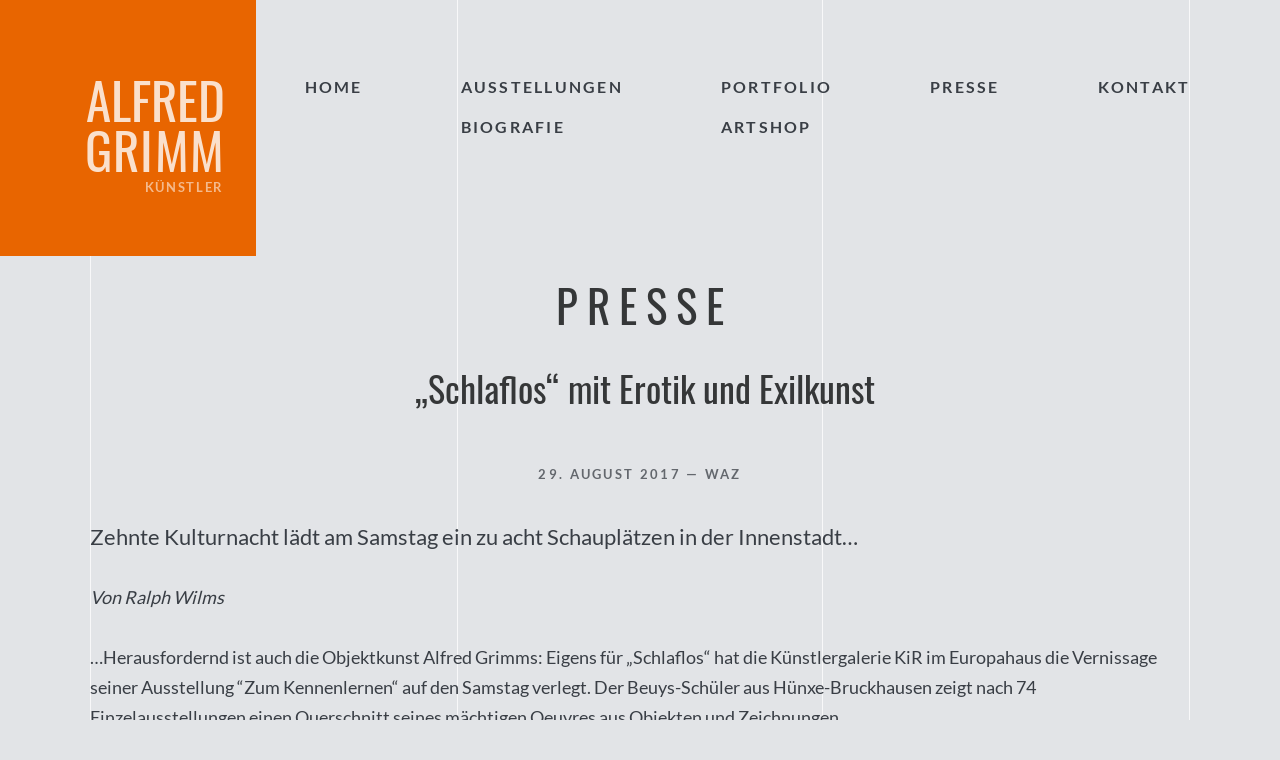

--- FILE ---
content_type: text/html; charset=UTF-8
request_url: https://alfred-grimm.com/pressebeitrag/schlaflos-mit-erotik-und-exilkunst.html
body_size: 2622
content:
<!DOCTYPE html>
<html lang="de">
<head>
<meta charset="UTF-8">
<title>„Schlaflos“ mit Erotik und Exilkunst - Alfred Grimm 2022</title>
<base href="https://alfred-grimm.com/">
<meta name="robots" content="index,follow">
<meta name="description" content="Zehnte Kulturnacht lädt am Samstag ein zu acht Schauplätzen in der Innenstadt…">
<meta name="generator" content="Contao Open Source CMS">
<meta name="viewport" content="width=device-width, initial-scale=1.0, user-scalable=no, viewport-fit=cover">
<link rel="stylesheet" href="assets/css/mmenu.css,grimm.css-e2f501b3.css"><script src="assets/js/jquery.min.js,mmenu.polyfills.js,mmenu.js-921b7d6d.js"></script><script>document.documentElement.className+=' '+'js'</script>
</head>
<body id="top">
<div id="wrapper">
<header id="header">
<div class="inside">
<a href="/" class="logobox block">
<div class="inner">
<div class="title">Alfred <span>Grimm</span></div>
<strong>Künstler</strong>
</div>
</a>
<!-- indexer::stop -->
<nav class="mod_navigation block">
<a href="pressebeitrag/schlaflos-mit-erotik-und-exilkunst.html#skipNavigation4" class="invisible">Navigation überspringen</a>
<div class="level_1">
<div class="Home startseite sibling first"><a href="./" title="Home" class="startseite sibling first" itemprop="url"><span itemprop="name">Home</span></a></div>
<div class="Ausstellungen sibling"><a href="ausstellungen.html" title="Ausstellungen" class="sibling" itemprop="url"><span itemprop="name">Ausstellungen</span></a></div>
<div class="Biografie sibling"><a href="biografie.html" title="Biografie" class="sibling" itemprop="url"><span itemprop="name">Biografie</span></a></div>
<div class="Portfolio sibling"><a href="malerei.html" title="Portfolio" class="sibling" itemprop="url"><span itemprop="name">Portfolio</span></a></div>
<div class="ArtShop sibling"><a href="artshop.html" title="ArtShop" class="sibling" itemprop="url"><span itemprop="name">ArtShop</span></a></div>
<div class="Presse sibling"><a href="presse.html" title="Presse" class="sibling" itemprop="url"><span itemprop="name">Presse</span></a></div>
<div class="Kontakt sibling last"><a href="kontakt.html" title="Kontakt" class="sibling last" itemprop="url"><span itemprop="name">Kontakt</span></a></div>
</div>
<script>$('#header .mod_navigation').find('.Ausstellungen, .Biografie').wrapAll('<div class="group">');$('#header .mod_navigation').find('.Portfolio, .ArtShop').wrapAll('<div class="group">')</script>
<a id="skipNavigation4" class="invisible">&nbsp;</a>
</nav>
<!-- indexer::continue -->
<a href="#mobileNav" class="burger">
<span></span>
<span></span>
<span></span>
<b>Menü</b>
</a>
<!-- indexer::stop -->
<nav class="mod_mmenu" id="mobileNav">
<ul class="level_1">
<li class="startseite sibling first"><a href="./" title="Home" class="startseite sibling first">Home</a></li>
<li class="sibling"><a href="ausstellungen.html" title="Ausstellungen" class="sibling">Ausstellungen</a></li>
<li class="sibling"><a href="biografie.html" title="Biografie" class="sibling">Biografie</a></li>
<li class="submenu sibling"><a href="malerei.html" title="Portfolio" class="submenu sibling" aria-haspopup="true">Portfolio</a>
<ul class="level_2">
<li class="first"><a href="malerei.html" title="Malerei" class="first">Malerei</a></li>
<li><a href="zeichnungen.html" title="Zeichnungen">Zeichnungen</a></li>
<li><a href="objektkunst.html" title="Objektkunst">Objektkunst</a></li>
<li class="last"><a href="oeffentliche-auftraege.html" title="Öffentliche Aufträge" class="last">Öffentliche Aufträge</a></li>
</ul>
</li>
<li class="sibling"><a href="artshop.html" title="ArtShop" class="sibling">ArtShop</a></li>
<li class="sibling"><a href="presse.html" title="Presse" class="sibling">Presse</a></li>
<li class="sibling last"><a href="kontakt.html" title="Kontakt" class="sibling last">Kontakt</a></li>
</ul>
</nav>
<!-- indexer::continue -->
</div>
</header>
<div id="container">
<main id="main">
<div class="inside">
<div class="mod_article pressebeitrag block" id="article-31">
<div class="inbox">
<div class="mod_newsreader block">
<div class="detailview block" itemscope itemtype="http://schema.org/Article">
<h1 itemprop="name">Presse<span>„Schlaflos“ mit Erotik und Exilkunst<span></h1>
<p class="info">
<time datetime="2017-08-29T21:22:00+02:00" itemprop="datePublished">29. August 2017</time>
—&nbsp;WAZ								</p>
<div class="teaser">
<p>Zehnte Kulturnacht lädt am Samstag ein zu acht Schauplätzen in der Innenstadt…</p>		</div>
<div class="ce_text block">
<p><em>Von Ralph Wilms</em></p>
<p>…Herausfordernd ist auch die Objektkunst Alfred Grimms: Eigens für „Schlaflos“ hat die Künstlergalerie KiR im Europahaus die Vernissage seiner Ausstellung “Zum Kennenlernen“ auf den Samstag verlegt. Der Beuys-Schüler aus Hünxe-Bruckhausen zeigt nach 74 Einzelausstellungen einen Querschnitt seines mächtigen Oeuvres aus Objekten und Zeichnungen …</p>
</div>
</div>
<!-- indexer::stop -->
<p class="back"><a href="javascript:history.go(-1)" title="Zurück">Zurück</a></p>
<!-- indexer::continue -->
</div>
</div>
</div>
</div>
</main>
</div>
<footer id="footer">
<div class="inside">
<!-- indexer::stop -->
<nav class="mod_customnav block">
<a href="pressebeitrag/schlaflos-mit-erotik-und-exilkunst.html#skipNavigation6" class="invisible">Navigation überspringen</a>
<ul class="level_1">
<li class="first"><a href="impressum.html" title="Impressum" class="first" rel="nofollow">Impressum</a></li>
<li><a href="datenschutz.html" title="Datenschutzerklärung" rel="nofollow">Datenschutzerklärung</a></li>
<li class="last"><a href="kontakt.html" title="Kontakt" class="last">Kontakt</a></li>
</ul>
<a id="skipNavigation6" class="invisible">&nbsp;</a>
</nav>
<!-- indexer::continue -->
</div>
</footer>
</div>
<script>(function(){if(navigator.cookieEnabled)return;var e=document.querySelectorAll('input[name="REQUEST_TOKEN"]'),t,c,i;for(i=0;i<e.length;i++){c=e[i].parentNode;if('formbody'!==c.className)return;t=document.createElement('p');t.className='error nocookie';t.innerHTML='Sie werden dieses Formular nicht absenden können, da Sie Cookies in Ihrem Browser deaktiviert haben.';c.insertBefore(t,c.firstChild)}})()</script>
<script>document.addEventListener("DOMContentLoaded",function(){const menu=document.querySelector('#mobileNav');if(null!==menu&&0===menu.querySelectorAll('li.active').length){const trails=menu.querySelectorAll('li.trail');if(0<trails.length){trails.item(trails.length-1).classList.add('active')}}
new Mmenu('#mobileNav',{"navbar":{"title":"Men\u00fc"},"extensions":["position-front","pagedim-black","theme-dark","shadow-menu"],"slidingSubmenus":!1,"onClick":{"close":!0},"polyfill":!0},{"classNames":{"selected":"active"},"offCanvas":{"page":{"selector":"#wrapper"}}})})</script>
<script src="files/theme/js/jquery.waypoints.min.js"></script><script src="files/theme/js/main.js"></script><script src="files/theme/js/jquery.fancybox.modContao.js"></script><script src="files/theme/js/masonry.pkgd.min.js"></script><script type="application/ld+json">
[
    {
        "@context": "https:\/\/schema.org",
        "@graph": [
            {
                "@type": "WebPage"
            }
        ]
    },
    {
        "@context": "https:\/\/schema.contao.org",
        "@graph": [
            {
                "@type": "Page",
                "fePreview": false,
                "groups": [],
                "noSearch": false,
                "pageId": 28,
                "protected": false,
                "title": "„Schlaflos“ mit Erotik und Exilkunst"
            }
        ]
    }
]
</script></body>
</html>

--- FILE ---
content_type: text/css
request_url: https://alfred-grimm.com/assets/css/mmenu.css,grimm.css-e2f501b3.css
body_size: 23382
content:
/*!
 * mmenu.js
 * mmenujs.com
 *
 * Copyright (c) Fred Heusschen
 * frebsite.nl
 *
 * License: CC-BY-NC-4.0
 * http://creativecommons.org/licenses/by-nc/4.0/
 */.mm-menu_theme-white{--mm-color-border:rgba( 0,0,0, 0.1 );--mm-color-button:rgba( 0,0,0, 0.3 );--mm-color-text:rgba( 0,0,0, 0.7 );--mm-color-text-dimmed:rgba( 0,0,0, 0.3 );--mm-color-background:#fff;--mm-color-background-highlight:rgba( 0,0,0, 0.06 );--mm-color-background-emphasis:rgba( 0,0,0, 0.03 );--mm-shadow:0 0 10px rgba( 0,0,0, 0.2 )}.mm-menu_theme-dark{--mm-color-border:rgba( 0,0,0, 0.3 );--mm-color-button:rgba( 255,255,255, 0.4 );--mm-color-text:rgba( 255,255,255, 0.85 );--mm-color-text-dimmed:rgba( 255,255,255, 0.4 );--mm-color-background:#333;--mm-color-background-highlight:rgba( 255,255,255, 0.08 );--mm-color-background-emphasis:rgba( 0,0,0, 0.1 );--mm-shadow:0 0 20px rgba( 0,0,0, 0.5 )}.mm-menu_theme-black{--mm-color-border:rgba( 255,255,255, 0.25 );--mm-color-button:rgba( 255,255,255, 0.4 );--mm-color-text:rgba( 255,255,255, 0.75 );--mm-color-text-dimmed:rgba( 255,255,255, 0.4 );--mm-color-background:#000;--mm-color-background-highlight:rgba( 255,255,255, 0.2 );--mm-color-background-emphasis:rgba( 255,255,255, 0.15 );--mm-shadow:none}:root{--mm-line-height:20px;--mm-listitem-size:44px;--mm-navbar-size:44px;--mm-offset-top:0;--mm-offset-right:0;--mm-offset-bottom:0;--mm-offset-left:0;--mm-color-border:rgba(0, 0, 0, 0.1);--mm-color-button:rgba(0, 0, 0, 0.3);--mm-color-text:rgba(0, 0, 0, 0.75);--mm-color-text-dimmed:rgba(0, 0, 0, 0.3);--mm-color-background:#f3f3f3;--mm-color-background-highlight:rgba(0, 0, 0, 0.05);--mm-color-background-emphasis:rgba(255, 255, 255, 0.4);--mm-shadow:0 0 10px rgba(0, 0, 0, 0.3)}.mm-hidden{display:none!important}.mm-wrapper{overflow-x:hidden;position:relative}.mm-menu{top:0;right:0;bottom:0;left:0;background:#f3f3f3;border-color:rgba(0,0,0,.1);color:rgba(0,0,0,.75);line-height:20px;display:-webkit-box;display:-ms-flexbox;display:flex;-webkit-box-orient:vertical;-webkit-box-direction:normal;-ms-flex-direction:column;flex-direction:column;padding:0;margin:0;-webkit-box-sizing:border-box;box-sizing:border-box;position:absolute;top:var(--mm-offset-top);right:var(--mm-offset-right);bottom:var(--mm-offset-bottom);left:var(--mm-offset-left);z-index:0;background:var(--mm-color-background);border-color:var(--mm-color-border);color:var(--mm-color-text);line-height:var(--mm-line-height);-webkit-tap-highlight-color:var(--mm-color-background-emphasis);-webkit-font-smoothing:antialiased;-moz-osx-font-smoothing:grayscale}.mm-menu a,.mm-menu a:active,.mm-menu a:hover,.mm-menu a:link,.mm-menu a:visited{text-decoration:none;color:inherit}[dir=rtl] .mm-menu{direction:rtl}.mm-panel{background:#f3f3f3;border-color:rgba(0,0,0,.1);color:rgba(0,0,0,.75);z-index:0;-webkit-box-sizing:border-box;box-sizing:border-box;width:100%;-webkit-overflow-scrolling:touch;overflow:scroll;overflow-x:hidden;overflow-y:auto;background:var(--mm-color-background);border-color:var(--mm-color-border);color:var(--mm-color-text);-webkit-transform:translate3d(100%,0,0);transform:translate3d(100%,0,0);-webkit-transition:-webkit-transform .4s ease;transition:-webkit-transform .4s ease;-o-transition:transform .4s ease;transition:transform .4s ease;transition:transform .4s ease,-webkit-transform .4s ease}.mm-panel:after{height:44px}.mm-panel:not(.mm-hidden){display:block}.mm-panel:after{content:'';display:block;height:var(--mm-listitem-size)}.mm-panel_opened{z-index:1;-webkit-transform:translate3d(0,0,0);transform:translate3d(0,0,0)}.mm-panel_opened-parent{-webkit-transform:translate3d(-30%,0,0);transform:translate3d(-30%,0,0)}.mm-panel_highest{z-index:2}.mm-panel_noanimation{-webkit-transition:none!important;-o-transition:none!important;transition:none!important}.mm-panel_noanimation.mm-panel_opened-parent{-webkit-transform:translate3d(0,0,0);transform:translate3d(0,0,0)}.mm-panels>.mm-panel{position:absolute;left:0;right:0;top:0;bottom:0}.mm-panel__content{padding:20px 20px 0}.mm-panels{background:#f3f3f3;border-color:rgba(0,0,0,.1);color:rgba(0,0,0,.75);position:relative;height:100%;-webkit-box-flex:1;-ms-flex-positive:1;flex-grow:1;overflow:hidden;background:var(--mm-color-background);border-color:var(--mm-color-border);color:var(--mm-color-text)}[dir=rtl] .mm-panel:not(.mm-panel_opened){-webkit-transform:translate3d(-100%,0,0);transform:translate3d(-100%,0,0)}[dir=rtl] .mm-panel.mm-panel_opened-parent{-webkit-transform:translate3d(30%,0,0);transform:translate3d(30%,0,0)}.mm-listitem_vertical>.mm-panel{display:none;width:100%;padding:10px 0 10px 10px;-webkit-transform:none!important;-ms-transform:none!important;transform:none!important}.mm-listitem_vertical>.mm-panel:after,.mm-listitem_vertical>.mm-panel:before{content:none;display:none}.mm-listitem_opened>.mm-panel{display:block}.mm-listitem_vertical>.mm-listitem__btn{height:44px;height:var(--mm-listitem-size);bottom:auto}.mm-listitem_vertical .mm-listitem:last-child:after{border-color:transparent}.mm-listitem_opened>.mm-listitem__btn:after{-webkit-transform:rotate(225deg);-ms-transform:rotate(225deg);transform:rotate(225deg);right:19px}.mm-btn{-webkit-box-flex:0;-ms-flex-positive:0;flex-grow:0;-ms-flex-negative:0;flex-shrink:0;position:relative;-webkit-box-sizing:border-box;box-sizing:border-box;width:50px;padding:0}.mm-btn:after,.mm-btn:before{border:2px solid rgba(0,0,0,.3);border:2px solid var(--mm-color-button)}.mm-btn_next:after,.mm-btn_prev:before{content:'';border-bottom:none;border-right:none;-webkit-box-sizing:content-box;box-sizing:content-box;display:block;width:8px;height:8px;margin:auto;position:absolute;top:0;bottom:0}.mm-btn_prev:before{-webkit-transform:rotate(-45deg);-ms-transform:rotate(-45deg);transform:rotate(-45deg);left:23px;right:auto}.mm-btn_next:after{-webkit-transform:rotate(135deg);-ms-transform:rotate(135deg);transform:rotate(135deg);right:23px;left:auto}.mm-btn_close:after,.mm-btn_close:before{content:'';-webkit-box-sizing:content-box;box-sizing:content-box;display:block;width:5px;height:5px;margin:auto;position:absolute;top:0;bottom:0;-webkit-transform:rotate(-45deg);-ms-transform:rotate(-45deg);transform:rotate(-45deg)}.mm-btn_close:before{border-right:none;border-bottom:none;right:18px}.mm-btn_close:after{border-left:none;border-top:none;right:25px}[dir=rtl] .mm-btn_next:after{-webkit-transform:rotate(-45deg);-ms-transform:rotate(-45deg);transform:rotate(-45deg);left:23px;right:auto}[dir=rtl] .mm-btn_prev:before{-webkit-transform:rotate(135deg);-ms-transform:rotate(135deg);transform:rotate(135deg);right:23px;left:auto}[dir=rtl] .mm-btn_close:after,[dir=rtl] .mm-btn_close:before{right:auto}[dir=rtl] .mm-btn_close:before{left:25px}[dir=rtl] .mm-btn_close:after{left:18px}.mm-navbar{min-height:44px;border-bottom:1px solid rgba(0,0,0,.1);background:#f3f3f3;color:rgba(0,0,0,.3);display:-webkit-box;display:-ms-flexbox;display:flex;min-height:var(--mm-navbar-size);border-bottom:1px solid var(--mm-color-border);background:var(--mm-color-background);color:var(--mm-color-text-dimmed);text-align:center;opacity:1;-webkit-transition:opacity .4s ease;-o-transition:opacity .4s ease;transition:opacity .4s ease}.mm-navbar>*{min-height:44px}@supports ((position:-webkit-sticky) or (position:sticky)){.mm-navbar_sticky{position:-webkit-sticky;position:sticky;top:0;z-index:1}}.mm-navbar>*{-webkit-box-flex:1;-ms-flex-positive:1;flex-grow:1;display:-webkit-box;display:-ms-flexbox;display:flex;-webkit-box-align:center;-ms-flex-align:center;align-items:center;-webkit-box-pack:center;-ms-flex-pack:center;justify-content:center;-webkit-box-sizing:border-box;box-sizing:border-box}.mm-navbar__btn{-webkit-box-flex:0;-ms-flex-positive:0;flex-grow:0}.mm-navbar__title{-webkit-box-flex:1;-ms-flex:1 1 50%;flex:1 1 50%;display:-webkit-box;display:-ms-flexbox;display:flex;padding-left:20px;padding-right:20px;overflow:hidden}.mm-navbar__title:not(:last-child){padding-right:0}.mm-navbar__title>span{-o-text-overflow:ellipsis;text-overflow:ellipsis;white-space:nowrap;overflow:hidden}.mm-navbar__btn:not(.mm-hidden)+.mm-navbar__title{padding-left:0}.mm-navbar__btn:not(.mm-hidden)+.mm-navbar__title:last-child{padding-right:50px}[dir=rtl] .mm-navbar{-webkit-box-orient:horizontal;-webkit-box-direction:reverse;-ms-flex-direction:row-reverse;flex-direction:row-reverse}.mm-listview{list-style:none;display:block;padding:0;margin:0}.mm-listitem{color:rgba(0,0,0,.75);border-color:rgba(0,0,0,.1);color:var(--mm-color-text);border-color:var(--mm-color-border);list-style:none;display:block;padding:0;margin:0;position:relative;display:-webkit-box;display:-ms-flexbox;display:flex;-ms-flex-wrap:wrap;flex-wrap:wrap}.mm-listitem:after{content:'';border-color:inherit;border-bottom-width:1px;border-bottom-style:solid;display:block;position:absolute;left:20px;right:0;bottom:0}.mm-listitem a,.mm-listitem a:hover{text-decoration:none}.mm-listitem__btn,.mm-listitem__text{padding:12px;display:block;padding:calc((var(--mm-listitem-size) - var(--mm-line-height))/ 2);padding-left:0;padding-right:0;color:inherit}.mm-listitem__text{-o-text-overflow:ellipsis;text-overflow:ellipsis;white-space:nowrap;overflow:hidden;padding-left:20px;padding-right:10px;-webkit-box-flex:1;-ms-flex-positive:1;flex-grow:1;-ms-flex-preferred-size:10%;flex-basis:10%}.mm-listitem__btn{background:rgba(3,2,1,0);border-color:inherit;width:auto;padding-right:50px;position:relative}.mm-listitem__btn:not(.mm-listitem__text){border-left-width:1px;border-left-style:solid}.mm-listitem_selected>.mm-listitem__text{background:rgba(255,255,255,.4);background:var(--mm-color-background-emphasis)}.mm-listitem_opened>.mm-listitem__btn,.mm-listitem_opened>.mm-panel{background:rgba(0,0,0,.05);background:var(--mm-color-background-highlight)}[dir=rtl] .mm-listitem:after{left:0;right:20px}[dir=rtl] .mm-listitem__text{padding-left:10px;padding-right:20px}[dir=rtl] .mm-listitem__btn{padding-left:50px;border-left-width:0;border-left-style:none}[dir=rtl] .mm-listitem__btn:not(.mm-listitem__text){padding-right:0;border-right-width:1px;border-right-style:solid}.mm-page{-webkit-box-sizing:border-box;box-sizing:border-box;position:relative}.mm-slideout{-webkit-transition:-webkit-transform .4s ease;transition:-webkit-transform .4s ease;-o-transition:transform .4s ease;transition:transform .4s ease;transition:transform .4s ease,-webkit-transform .4s ease;z-index:1}.mm-wrapper_opened{overflow-x:hidden;position:relative}.mm-wrapper_opened .mm-page{min-height:100vh}.mm-wrapper_background .mm-page{background:inherit}.mm-menu_offcanvas{position:fixed;right:auto;z-index:0}.mm-menu_offcanvas:not(.mm-menu_opened){display:none}.mm-menu_offcanvas{width:80%;min-width:240px;max-width:440px}.mm-wrapper_opening .mm-menu_offcanvas~.mm-slideout{-webkit-transform:translate3d(80vw,0,0);transform:translate3d(80vw,0,0)}@media all and (max-width:300px){.mm-wrapper_opening .mm-menu_offcanvas~.mm-slideout{-webkit-transform:translate3d(240px,0,0);transform:translate3d(240px,0,0)}}@media all and (min-width:550px){.mm-wrapper_opening .mm-menu_offcanvas~.mm-slideout{-webkit-transform:translate3d(440px,0,0);transform:translate3d(440px,0,0)}}.mm-wrapper__blocker{background:rgba(3,2,1,0);overflow:hidden;display:none;position:fixed;top:0;right:0;bottom:0;left:0;z-index:2}.mm-wrapper_blocking{overflow:hidden}.mm-wrapper_blocking body{overflow:hidden}.mm-wrapper_blocking .mm-wrapper__blocker{display:block}.mm-sronly{border:0!important;clip:rect(1px,1px,1px,1px)!important;-webkit-clip-path:inset(50%)!important;clip-path:inset(50%)!important;white-space:nowrap!important;width:1px!important;min-width:1px!important;height:1px!important;min-height:1px!important;padding:0!important;overflow:hidden!important;position:absolute!important}.mm-menu_autoheight:not(.mm-menu_offcanvas){position:relative}.mm-menu_autoheight.mm-menu_position-bottom,.mm-menu_autoheight.mm-menu_position-top{max-height:80%}.mm-menu_autoheight-measuring .mm-panel{display:block!important}.mm-menu_autoheight-measuring .mm-panels>.mm-panel{bottom:auto!important;height:auto!important}.mm-menu_autoheight-measuring .mm-listitem_vertical:not(.mm-listitem_opened) .mm-panel{display:none!important}[class*=mm-menu_columns-]{-webkit-transition-property:width;-o-transition-property:width;transition-property:width}[class*=mm-menu_columns-] .mm-panels>.mm-panel{right:auto;-webkit-transition-property:width,-webkit-transform;transition-property:width,-webkit-transform;-o-transition-property:width,transform;transition-property:width,transform;transition-property:width,transform,-webkit-transform}[class*=mm-menu_columns-] .mm-panels>.mm-panel_opened,[class*=mm-menu_columns-] .mm-panels>.mm-panel_opened-parent{display:block!important}[class*=mm-panel_columns-]{border-right:1px solid;border-color:inherit}.mm-menu_columns-1 .mm-panel_columns-0,.mm-menu_columns-2 .mm-panel_columns-1,.mm-menu_columns-3 .mm-panel_columns-2,.mm-menu_columns-4 .mm-panel_columns-3{border-right:none}[class*=mm-menu_columns-] .mm-panels>.mm-panel_columns-0{-webkit-transform:translate3d(0,0,0);transform:translate3d(0,0,0)}.mm-menu_columns-0 .mm-panels>.mm-panel{z-index:0}.mm-menu_columns-0 .mm-panels>.mm-panel else{width:100%}.mm-menu_columns-0 .mm-panels>.mm-panel:not(.mm-panel_opened):not(.mm-panel_opened-parent){-webkit-transform:translate3d(100%,0,0);transform:translate3d(100%,0,0)}.mm-menu_columns-0{width:80%;min-width:240px;max-width:0}.mm-wrapper_opening .mm-menu_columns-0~.mm-slideout{-webkit-transform:translate3d(80vw,0,0);transform:translate3d(80vw,0,0)}@media all and (max-width:300px){.mm-wrapper_opening .mm-menu_columns-0~.mm-slideout{-webkit-transform:translate3d(240px,0,0);transform:translate3d(240px,0,0)}}@media all and (min-width:0px){.mm-wrapper_opening .mm-menu_columns-0~.mm-slideout{-webkit-transform:translate3d(0,0,0);transform:translate3d(0,0,0)}}.mm-wrapper_opening .mm-menu_columns-0.mm-menu_position-right.mm-menu_opened~.mm-slideout{-webkit-transform:translate3d(-80vw,0,0);transform:translate3d(-80vw,0,0)}@media all and (max-width:300px){.mm-wrapper_opening .mm-menu_columns-0.mm-menu_position-right.mm-menu_opened~.mm-slideout{-webkit-transform:translate3d(-240px,0,0);transform:translate3d(-240px,0,0)}}@media all and (min-width:0px){.mm-wrapper_opening .mm-menu_columns-0.mm-menu_position-right.mm-menu_opened~.mm-slideout{-webkit-transform:translate3d(0,0,0);transform:translate3d(0,0,0)}}[class*=mm-menu_columns-] .mm-panels>.mm-panel_columns-1{-webkit-transform:translate3d(100%,0,0);transform:translate3d(100%,0,0)}.mm-menu_columns-1 .mm-panels>.mm-panel{z-index:1;width:100%}.mm-menu_columns-1 .mm-panels>.mm-panel else{width:100%}.mm-menu_columns-1 .mm-panels>.mm-panel:not(.mm-panel_opened):not(.mm-panel_opened-parent){-webkit-transform:translate3d(200%,0,0);transform:translate3d(200%,0,0)}.mm-menu_columns-1{width:80%;min-width:240px;max-width:440px}.mm-wrapper_opening .mm-menu_columns-1~.mm-slideout{-webkit-transform:translate3d(80vw,0,0);transform:translate3d(80vw,0,0)}@media all and (max-width:300px){.mm-wrapper_opening .mm-menu_columns-1~.mm-slideout{-webkit-transform:translate3d(240px,0,0);transform:translate3d(240px,0,0)}}@media all and (min-width:550px){.mm-wrapper_opening .mm-menu_columns-1~.mm-slideout{-webkit-transform:translate3d(440px,0,0);transform:translate3d(440px,0,0)}}.mm-wrapper_opening .mm-menu_columns-1.mm-menu_position-right.mm-menu_opened~.mm-slideout{-webkit-transform:translate3d(-80vw,0,0);transform:translate3d(-80vw,0,0)}@media all and (max-width:300px){.mm-wrapper_opening .mm-menu_columns-1.mm-menu_position-right.mm-menu_opened~.mm-slideout{-webkit-transform:translate3d(-240px,0,0);transform:translate3d(-240px,0,0)}}@media all and (min-width:550px){.mm-wrapper_opening .mm-menu_columns-1.mm-menu_position-right.mm-menu_opened~.mm-slideout{-webkit-transform:translate3d(-440px,0,0);transform:translate3d(-440px,0,0)}}[class*=mm-menu_columns-] .mm-panels>.mm-panel_columns-2{-webkit-transform:translate3d(200%,0,0);transform:translate3d(200%,0,0)}.mm-menu_columns-2 .mm-panels>.mm-panel{z-index:2;width:50%}.mm-menu_columns-2 .mm-panels>.mm-panel else{width:100%}.mm-menu_columns-2 .mm-panels>.mm-panel:not(.mm-panel_opened):not(.mm-panel_opened-parent){-webkit-transform:translate3d(300%,0,0);transform:translate3d(300%,0,0)}.mm-menu_columns-2{width:80%;min-width:240px;max-width:880px}.mm-wrapper_opening .mm-menu_columns-2~.mm-slideout{-webkit-transform:translate3d(80vw,0,0);transform:translate3d(80vw,0,0)}@media all and (max-width:300px){.mm-wrapper_opening .mm-menu_columns-2~.mm-slideout{-webkit-transform:translate3d(240px,0,0);transform:translate3d(240px,0,0)}}@media all and (min-width:1100px){.mm-wrapper_opening .mm-menu_columns-2~.mm-slideout{-webkit-transform:translate3d(880px,0,0);transform:translate3d(880px,0,0)}}.mm-wrapper_opening .mm-menu_columns-2.mm-menu_position-right.mm-menu_opened~.mm-slideout{-webkit-transform:translate3d(-80vw,0,0);transform:translate3d(-80vw,0,0)}@media all and (max-width:300px){.mm-wrapper_opening .mm-menu_columns-2.mm-menu_position-right.mm-menu_opened~.mm-slideout{-webkit-transform:translate3d(-240px,0,0);transform:translate3d(-240px,0,0)}}@media all and (min-width:1100px){.mm-wrapper_opening .mm-menu_columns-2.mm-menu_position-right.mm-menu_opened~.mm-slideout{-webkit-transform:translate3d(-880px,0,0);transform:translate3d(-880px,0,0)}}[class*=mm-menu_columns-] .mm-panels>.mm-panel_columns-3{-webkit-transform:translate3d(300%,0,0);transform:translate3d(300%,0,0)}.mm-menu_columns-3 .mm-panels>.mm-panel{z-index:3;width:33.34%}.mm-menu_columns-3 .mm-panels>.mm-panel else{width:100%}.mm-menu_columns-3 .mm-panels>.mm-panel:not(.mm-panel_opened):not(.mm-panel_opened-parent){-webkit-transform:translate3d(400%,0,0);transform:translate3d(400%,0,0)}.mm-menu_columns-3{width:80%;min-width:240px;max-width:1320px}.mm-wrapper_opening .mm-menu_columns-3~.mm-slideout{-webkit-transform:translate3d(80vw,0,0);transform:translate3d(80vw,0,0)}@media all and (max-width:300px){.mm-wrapper_opening .mm-menu_columns-3~.mm-slideout{-webkit-transform:translate3d(240px,0,0);transform:translate3d(240px,0,0)}}@media all and (min-width:1650px){.mm-wrapper_opening .mm-menu_columns-3~.mm-slideout{-webkit-transform:translate3d(1320px,0,0);transform:translate3d(1320px,0,0)}}.mm-wrapper_opening .mm-menu_columns-3.mm-menu_position-right.mm-menu_opened~.mm-slideout{-webkit-transform:translate3d(-80vw,0,0);transform:translate3d(-80vw,0,0)}@media all and (max-width:300px){.mm-wrapper_opening .mm-menu_columns-3.mm-menu_position-right.mm-menu_opened~.mm-slideout{-webkit-transform:translate3d(-240px,0,0);transform:translate3d(-240px,0,0)}}@media all and (min-width:1650px){.mm-wrapper_opening .mm-menu_columns-3.mm-menu_position-right.mm-menu_opened~.mm-slideout{-webkit-transform:translate3d(-1320px,0,0);transform:translate3d(-1320px,0,0)}}[class*=mm-menu_columns-] .mm-panels>.mm-panel_columns-4{-webkit-transform:translate3d(400%,0,0);transform:translate3d(400%,0,0)}.mm-menu_columns-4 .mm-panels>.mm-panel{z-index:4;width:25%}.mm-menu_columns-4 .mm-panels>.mm-panel else{width:100%}.mm-menu_columns-4 .mm-panels>.mm-panel:not(.mm-panel_opened):not(.mm-panel_opened-parent){-webkit-transform:translate3d(500%,0,0);transform:translate3d(500%,0,0)}.mm-menu_columns-4{width:80%;min-width:240px;max-width:1760px}.mm-wrapper_opening .mm-menu_columns-4~.mm-slideout{-webkit-transform:translate3d(80vw,0,0);transform:translate3d(80vw,0,0)}@media all and (max-width:300px){.mm-wrapper_opening .mm-menu_columns-4~.mm-slideout{-webkit-transform:translate3d(240px,0,0);transform:translate3d(240px,0,0)}}@media all and (min-width:2200px){.mm-wrapper_opening .mm-menu_columns-4~.mm-slideout{-webkit-transform:translate3d(1760px,0,0);transform:translate3d(1760px,0,0)}}.mm-wrapper_opening .mm-menu_columns-4.mm-menu_position-right.mm-menu_opened~.mm-slideout{-webkit-transform:translate3d(-80vw,0,0);transform:translate3d(-80vw,0,0)}@media all and (max-width:300px){.mm-wrapper_opening .mm-menu_columns-4.mm-menu_position-right.mm-menu_opened~.mm-slideout{-webkit-transform:translate3d(-240px,0,0);transform:translate3d(-240px,0,0)}}@media all and (min-width:2200px){.mm-wrapper_opening .mm-menu_columns-4.mm-menu_position-right.mm-menu_opened~.mm-slideout{-webkit-transform:translate3d(-1760px,0,0);transform:translate3d(-1760px,0,0)}}[class*=mm-menu_columns-].mm-menu_position-bottom,[class*=mm-menu_columns-].mm-menu_position-top{width:100%;max-width:100%;min-width:100%}.mm-wrapper_opening [class*=mm-menu_columns-].mm-menu_position-front{-webkit-transition-property:width,min-width,max-width,-webkit-transform;transition-property:width,min-width,max-width,-webkit-transform;-o-transition-property:width,min-width,max-width,transform;transition-property:width,min-width,max-width,transform;transition-property:width,min-width,max-width,transform,-webkit-transform}.mm-counter{color:rgba(0,0,0,.3);display:block;padding-left:20px;float:right;text-align:right;color:var(--mm-color-text-dimmed)}.mm-listitem_nosubitems>.mm-counter{display:none}[dir=rtl] .mm-counter{text-align:left;float:left;padding-left:0;padding-right:20px}.mm-divider{position:relative;min-height:20px;padding:4.3px;background:#f3f3f3;-o-text-overflow:ellipsis;text-overflow:ellipsis;white-space:nowrap;overflow:hidden;min-height:var(--mm-line-height);padding:calc(((var(--mm-listitem-size) * .65) - var(--mm-line-height)) * .5);padding-right:10px;padding-left:20px;font-size:75%;text-transform:uppercase;background:var(--mm-color-background);opacity:1;-webkit-transition:opacity .4s ease;-o-transition:opacity .4s ease;transition:opacity .4s ease}.mm-divider:before{background:rgba(0,0,0,.05)}@supports ((position:-webkit-sticky) or (position:sticky)){.mm-divider{position:-webkit-sticky;position:sticky;z-index:2;top:0}.mm-navbar_sticky:not(.mm-hidden)~.mm-listview .mm-divider{top:var(--mm-navbar-size)}}.mm-divider:before{content:'';position:absolute;top:0;right:0;bottom:0;left:0;z-index:-1;background:var(--mm-color-background-highlight)}.mm-wrapper_dragging .mm-menu,.mm-wrapper_dragging .mm-slideout{-webkit-transition-duration:0s!important;-o-transition-duration:0s!important;transition-duration:0s!important;-webkit-user-select:none!important;-moz-user-select:none!important;-ms-user-select:none!important;user-select:none!important}.mm-wrapper_dragging .mm-menu{pointer-events:none!important}.mm-wrapper_dragging .mm-wrapper__blocker{display:none!important}.mm-menu_dropdown{-webkit-box-shadow:0 2px 10px rgba(0,0,0,.3);box-shadow:0 2px 10px rgba(0,0,0,.3);height:80%}.mm-wrapper_dropdown .mm-slideout{-webkit-transform:none!important;-ms-transform:none!important;transform:none!important;z-index:0}.mm-wrapper_dropdown .mm-wrapper__blocker{-webkit-transition-delay:0s!important;-o-transition-delay:0s!important;transition-delay:0s!important;z-index:1}.mm-wrapper_dropdown .mm-menu_dropdown{z-index:2}.mm-wrapper_dropdown.mm-wrapper_opened:not(.mm-wrapper_opening) .mm-menu_dropdown{display:none}.mm-menu_tip-bottom:before,.mm-menu_tip-left:before,.mm-menu_tip-right:before,.mm-menu_tip-top:before{content:'';background:inherit;-webkit-box-shadow:0 2px 10px rgba(0,0,0,.3);box-shadow:0 2px 10px rgba(0,0,0,.3);display:block;width:15px;height:15px;position:absolute;z-index:-1;-webkit-transform:rotate(45deg);-ms-transform:rotate(45deg);transform:rotate(45deg)}.mm-menu_tip-left:before{left:22px}.mm-menu_tip-right:before{right:22px}.mm-menu_tip-top:before{top:-8px}.mm-menu_tip-bottom:before{bottom:-8px}:root{--mm-iconbar-size:50px}.mm-menu_iconbar-left .mm-navbars_bottom,.mm-menu_iconbar-left .mm-navbars_top,.mm-menu_iconbar-left .mm-panels{margin-left:50px;margin-left:var(--mm-iconbar-size)}.mm-menu_iconbar-left .mm-iconbar{border-right-width:1px;display:block;left:0}.mm-menu_iconbar-right .mm-navbars_bottom,.mm-menu_iconbar-right .mm-navbars_top,.mm-menu_iconbar-right .mm-panels{margin-right:50px;margin-right:var(--mm-iconbar-size)}.mm-menu_iconbar-right .mm-iconbar{border-left-width:1px;display:block;right:0}.mm-iconbar{width:50px;border-color:rgba(0,0,0,.1);background:#f3f3f3;color:rgba(0,0,0,.3);display:none;width:var(--mm-iconbar-size);overflow:hidden;-webkit-box-sizing:border-box;box-sizing:border-box;position:absolute;top:0;bottom:0;z-index:2;border:0 solid;border-color:var(--mm-color-border);background:var(--mm-color-background);color:var(--mm-color-text-dimmed);text-align:center}.mm-iconbar__bottom,.mm-iconbar__top{width:inherit;position:absolute}.mm-iconbar__bottom>*,.mm-iconbar__top>*{-webkit-box-sizing:border-box;box-sizing:border-box;display:block;padding:12.5px 0}.mm-iconbar__bottom a,.mm-iconbar__bottom a:hover,.mm-iconbar__top a,.mm-iconbar__top a:hover{text-decoration:none}.mm-iconbar__top{top:0}.mm-iconbar__bottom{bottom:0}.mm-iconbar__tab_selected{background:rgba(255,255,255,.4);background:var(--mm-color-background-emphasis)}:root{--mm-iconpanel-size:50px}.mm-panel_iconpanel-1{width:calc(100% - 50px);width:calc(100% - (var(--mm-iconpanel-size) * 1))}.mm-panel_iconpanel-2{width:calc(100% - 100px);width:calc(100% - (var(--mm-iconpanel-size) * 2))}.mm-panel_iconpanel-3{width:calc(100% - 150px);width:calc(100% - (var(--mm-iconpanel-size) * 3))}.mm-panel_iconpanel-first~.mm-panel{width:calc(100% - 50px);width:calc(100% - var(--mm-iconpanel-size))}.mm-menu_iconpanel .mm-panels>.mm-panel{left:auto;-webkit-transition-property:width,-webkit-transform;transition-property:width,-webkit-transform;-o-transition-property:transform,width;transition-property:transform,width;transition-property:transform,width,-webkit-transform}.mm-menu_iconpanel .mm-panels>.mm-panel_opened,.mm-menu_iconpanel .mm-panels>.mm-panel_opened-parent{display:block!important}.mm-menu_iconpanel .mm-panels>.mm-panel_opened-parent{overflow-y:hidden;-webkit-transform:unset;-ms-transform:unset;transform:unset}.mm-menu_iconpanel .mm-panels>.mm-panel:not(.mm-panel_iconpanel-first):not(.mm-panel_iconpanel-0){border-left-width:1px;border-left-style:solid}.mm-menu_hidedivider .mm-panel_opened-parent .mm-divider,.mm-menu_hidenavbar .mm-panel_opened-parent .mm-navbar{opacity:0}.mm-panel__blocker{background:inherit;opacity:0;display:block;position:absolute;top:0;right:0;left:0;z-index:3;-webkit-transition:opacity .4s ease;-o-transition:opacity .4s ease;transition:opacity .4s ease}.mm-panel_opened-parent .mm-panel__blocker{opacity:.6;bottom:-100000px}[dir=rtl] .mm-menu_iconpanel .mm-panels>.mm-panel{left:0;right:auto;-webkit-transition-property:width,-webkit-transform;transition-property:width,-webkit-transform;-o-transition-property:transform,width;transition-property:transform,width;transition-property:transform,width,-webkit-transform}[dir=rtl] .mm-menu_iconpanel .mm-panels>.mm-panel:not(.mm-panel_iconpanel-first):not(.mm-panel_iconpanel-0){border-left:none;border-right:1px solid;border-color:inherit}.mm-menu_keyboardfocus a:focus,.mm-menu_keyboardfocus.mm-menu_opened~.mm-wrapper__blocker a:focus{background:rgba(255,255,255,.4);background:var(--mm-color-background-emphasis);outline:0}.mm-wrapper__blocker .mm-tabstart{cursor:default;display:block;width:100%;height:100%}.mm-wrapper__blocker .mm-tabend{opacity:0;position:absolute;bottom:0}.mm-navbars_top{-ms-flex-negative:0;flex-shrink:0}.mm-navbars_top .mm-navbar:not(:last-child){border-bottom:none}.mm-navbars_bottom{-ms-flex-negative:0;flex-shrink:0}.mm-navbars_bottom .mm-navbar{border-bottom:none}.mm-navbars_bottom .mm-navbar:first-child{border-top:1px solid rgba(0,0,0,.1);border-top:1px solid var(--mm-color-border)}.mm-btn:not(.mm-hidden)+.mm-navbar__searchfield .mm-searchfield__input{padding-left:0}.mm-navbar__searchfield:not(:last-child) .mm-searchfield__input{padding-right:0}.mm-navbar__breadcrumbs{-o-text-overflow:ellipsis;text-overflow:ellipsis;white-space:nowrap;overflow:hidden;-webkit-box-flex:1;-ms-flex:1 1 50%;flex:1 1 50%;display:-webkit-box;display:-ms-flexbox;display:flex;-webkit-box-pack:start;-ms-flex-pack:start;justify-content:flex-start;padding:0 20px;overflow-x:auto;-webkit-overflow-scrolling:touch}.mm-navbar__breadcrumbs>*{display:-webkit-box;display:-ms-flexbox;display:flex;-webkit-box-align:center;-ms-flex-align:center;align-items:center;-webkit-box-pack:center;-ms-flex-pack:center;justify-content:center;padding-right:6px}.mm-navbar__breadcrumbs>a{text-decoration:underline}.mm-navbar__breadcrumbs:not(:last-child){padding-right:0}.mm-btn:not(.mm-hidden)+.mm-navbar__breadcrumbs{padding-left:0}.mm-navbar_tabs>*{padding:0 10px;border:1px solid transparent}.mm-navbar__tab_selected{background:#f3f3f3;color:rgba(0,0,0,.75);background:var(--mm-color-background);color:var(--mm-color-text)}.mm-navbar__tab_selected:not(:first-child){border-left-color:rgba(0,0,0,.1)}.mm-navbar__tab_selected:not(:last-child){border-right-color:rgba(0,0,0,.1)}.mm-navbar__tab_selected:not(:first-child){border-left-color:var(--mm-color-border)}.mm-navbar__tab_selected:not(:last-child){border-right-color:var(--mm-color-border)}.mm-navbars_top .mm-navbar_tabs{border-bottom:none}.mm-navbars_top .mm-navbar_tabs>*{border-bottom-color:rgba(0,0,0,.1);border-bottom-color:var(--mm-color-border)}.mm-navbars_top .mm-navbar__tab_selected{border-top-color:rgba(0,0,0,.1);border-top-color:var(--mm-color-border);border-bottom-color:transparent}.mm-navbars_top.mm-navbars_has-tabs .mm-navbar{background:rgba(255,255,255,.4);background:var(--mm-color-background-emphasis)}.mm-navbars_top.mm-navbars_has-tabs .mm-navbar_tabs~.mm-navbar{background:#f3f3f3;background:var(--mm-color-background)}.mm-navbars_bottom .mm-navbar_tabs:first-child{border-top:none}.mm-navbars_bottom .mm-navbar_tabs>*{border-top-color:rgba(0,0,0,.1);border-top-color:var(--mm-color-border)}.mm-navbars_bottom .mm-navbar__tab_selected{border-bottom-color:rgba(0,0,0,.1);border-bottom-color:var(--mm-color-border);border-top-color:transparent}.mm-navbars_bottom.mm-navbars_has-tabs .mm-navbar{background:#f3f3f3;background:var(--mm-color-background)}.mm-navbars_bottom.mm-navbars_has-tabs .mm-navbar_tabs,.mm-navbars_bottom.mm-navbars_has-tabs .mm-navbar_tabs~.mm-navbar{background:rgba(255,255,255,.4);background:var(--mm-color-background-emphasis)}.mm-searchfield{height:44px;display:-webkit-box;display:-ms-flexbox;display:flex;-webkit-box-flex:1;-ms-flex-positive:1;flex-grow:1;height:var(--mm-navbar-size);padding:0;overflow:hidden}.mm-searchfield input{height:30.8px;line-height:30.8px}.mm-searchfield input,.mm-searchfield input:focus,.mm-searchfield input:hover{background:rgba(0,0,0,.05);color:rgba(0,0,0,.75)}.mm-searchfield input{display:block;width:100%;max-width:100%;height:calc(var(--mm-navbar-size) * .7);min-height:unset;max-height:unset;margin:0;padding:0 10px;-webkit-box-sizing:border-box;box-sizing:border-box;border:none!important;border-radius:4px;line-height:calc(var(--mm-navbar-size) * .7);-webkit-box-shadow:none!important;box-shadow:none!important;outline:0!important;font:inherit;font-size:inherit}.mm-searchfield input,.mm-searchfield input:focus,.mm-searchfield input:hover{background:var(--mm-color-background-highlight);color:var(--mm-color-text)}.mm-searchfield input::-ms-clear{display:none}.mm-searchfield__input{display:-webkit-box;display:-ms-flexbox;display:flex;-webkit-box-flex:1;-ms-flex:1;flex:1;-webkit-box-align:center;-ms-flex-align:center;align-items:center;position:relative;width:100%;max-width:100%;padding:0 10px;-webkit-box-sizing:border-box;box-sizing:border-box}.mm-panel__noresultsmsg{color:rgba(0,0,0,.3);padding:50px 0;color:var(--mm-color-text-dimmed);text-align:center;font-size:150%}.mm-searchfield__btn{position:absolute;right:0;top:0;bottom:0}.mm-panel_search{left:0!important;right:0!important;width:100%!important;border-left:none!important}.mm-searchfield__cancel{line-height:44px;display:block;padding-right:10px;margin-right:-100px;line-height:var(--mm-navbar-size);text-decoration:none;-webkit-transition:margin .4s ease;-o-transition:margin .4s ease;transition:margin .4s ease}.mm-searchfield__cancel-active{margin-right:0}.mm-listitem_nosubitems>.mm-listitem__btn{display:none}.mm-listitem_nosubitems>.mm-listitem__text{padding-right:10px}.mm-listitem_onlysubitems>.mm-listitem__text:not(.mm-listitem__btn){z-index:-1;pointer-events:none}.mm-sectionindexer{background:inherit;text-align:center;font-size:12px;-webkit-box-sizing:border-box;box-sizing:border-box;width:20px;position:absolute;top:0;bottom:0;right:-20px;z-index:5;-webkit-transition:right .4s ease;-o-transition:right .4s ease;transition:right .4s ease;display:-webkit-box;display:-ms-flexbox;display:flex;-webkit-box-orient:vertical;-webkit-box-direction:normal;-ms-flex-direction:column;flex-direction:column;-webkit-box-pack:space-evenly;-ms-flex-pack:space-evenly;justify-content:space-evenly}.mm-sectionindexer a{color:rgba(0,0,0,.3);color:var(--mm-color-text-dimmed);line-height:1;text-decoration:none;display:block}.mm-sectionindexer~.mm-panel{padding-right:0}.mm-sectionindexer_active{right:0}.mm-sectionindexer_active~.mm-panel{padding-right:20px}.mm-menu_selected-hover .mm-listitem__btn,.mm-menu_selected-hover .mm-listitem__text,.mm-menu_selected-parent .mm-listitem__btn,.mm-menu_selected-parent .mm-listitem__text{-webkit-transition:background-color .4s ease;-o-transition:background-color .4s ease;transition:background-color .4s ease}.mm-menu_selected-hover .mm-listview:hover>.mm-listitem_selected>.mm-listitem__text{background:0 0}.mm-menu_selected-hover .mm-listitem__btn:hover,.mm-menu_selected-hover .mm-listitem__text:hover{background:rgba(255,255,255,.4);background:var(--mm-color-background-emphasis)}.mm-menu_selected-parent .mm-panel_opened-parent .mm-listitem:not(.mm-listitem_selected-parent)>.mm-listitem__text{background:0 0}.mm-menu_selected-parent .mm-listitem_selected-parent>.mm-listitem__btn,.mm-menu_selected-parent .mm-listitem_selected-parent>.mm-listitem__text{background:rgba(255,255,255,.4);background:var(--mm-color-background-emphasis)}:root{--mm-sidebar-collapsed-size:50px;--mm-sidebar-expanded-size:440px}.mm-wrapper_sidebar-collapsed body,.mm-wrapper_sidebar-expanded body{position:relative}.mm-wrapper_sidebar-collapsed .mm-slideout,.mm-wrapper_sidebar-expanded .mm-slideout{-webkit-transition-property:width,-webkit-transform;transition-property:width,-webkit-transform;-o-transition-property:width,transform;transition-property:width,transform;transition-property:width,transform,-webkit-transform}.mm-wrapper_sidebar-collapsed .mm-page,.mm-wrapper_sidebar-expanded .mm-page{background:inherit;-webkit-box-sizing:border-box;box-sizing:border-box;min-height:100vh}.mm-wrapper_sidebar-collapsed .mm-menu_sidebar-collapsed,.mm-wrapper_sidebar-expanded .mm-menu_sidebar-expanded{display:-webkit-box!important;display:-ms-flexbox!important;display:flex!important;top:0!important;right:auto!important;bottom:0!important;left:0!important}.mm-wrapper_sidebar-collapsed .mm-slideout{width:calc(100% - 50px);-webkit-transform:translate3d(50px,0,0);transform:translate3d(50px,0,0);width:calc(100% - var(--mm-sidebar-collapsed-size));-webkit-transform:translate3d(var(--mm-sidebar-collapsed-size),0,0);transform:translate3d(var(--mm-sidebar-collapsed-size),0,0)}.mm-wrapper_sidebar-collapsed:not(.mm-wrapper_opening) .mm-menu_hidedivider .mm-divider,.mm-wrapper_sidebar-collapsed:not(.mm-wrapper_opening) .mm-menu_hidenavbar .mm-navbar{opacity:0}.mm-wrapper_sidebar-expanded .mm-menu_sidebar-expanded{width:440px;width:var(--mm-sidebar-expanded-size);min-width:0!important;max-width:100000px!important;border-right-width:1px;border-right-style:solid}.mm-wrapper_sidebar-expanded .mm-menu_sidebar-expanded.mm-menu_pageshadow:after{content:none;display:none}.mm-wrapper_sidebar-expanded.mm-wrapper_blocking,.mm-wrapper_sidebar-expanded.mm-wrapper_blocking body{overflow:visible}.mm-wrapper_sidebar-expanded .mm-wrapper__blocker{display:none!important}.mm-wrapper_sidebar-expanded:not(.mm-wrapper_sidebar-closed) .mm-menu_sidebar-expanded.mm-menu_opened~.mm-slideout{width:calc(100% - 440px);-webkit-transform:translate3d(440px,0,0);transform:translate3d(440px,0,0);width:calc(100% - var(--mm-sidebar-expanded-size));-webkit-transform:translate3d(var(--mm-sidebar-expanded-size),0,0);transform:translate3d(var(--mm-sidebar-expanded-size),0,0)}.mm-menu__blocker{background:rgba(3,2,1,0);display:block;position:absolute;top:0;right:0;bottom:0;left:0;z-index:3}.mm-menu_opened .mm-menu__blocker{display:none}[dir=rtl].mm-wrapper_sidebar-collapsed .mm-slideout{-webkit-transform:translate3d(0,0,0);transform:translate3d(0,0,0)}[dir=rtl].mm-wrapper_sidebar-expanded .mm-slideout{-webkit-transform:translate3d(0,0,0);transform:translate3d(0,0,0)}[dir=rtl].mm-wrapper_sidebar-expanded:not(.mm-wrapper_sidebar-closed) .mm-menu_sidebar-expanded.mm-menu_opened~.mm-slideout{-webkit-transform:translate3d(0,0,0);transform:translate3d(0,0,0)}input.mm-toggle{margin-top:5px;background:rgba(0,0,0,.1);display:inline-block;min-width:58px;width:58px;height:34px;margin:0 10px;margin-top:calc((var(--mm-listitem-size) - 34px)/ 2);border:none!important;background:var(--mm-color-border);border-radius:34px;-webkit-appearance:none!important;-moz-appearance:none!important;appearance:none!important;cursor:pointer;-webkit-transition:background-color .2s ease;-o-transition:background-color .2s ease;transition:background-color .2s ease}input.mm-toggle:before{background:#f3f3f3}input.mm-toggle:before{content:'';display:block;width:32px;height:32px;margin:1px;border-radius:34px;background:var(--mm-color-background);-webkit-transition:-webkit-transform .2s ease;transition:-webkit-transform .2s ease;-o-transition:transform .2s ease;transition:transform .2s ease;transition:transform .2s ease,-webkit-transform .2s ease}input.mm-toggle:checked{background:#4bd963}input.mm-toggle:checked:before{-webkit-transform:translateX(24px);-ms-transform:translateX(24px);transform:translateX(24px)}input.mm-check{margin-top:2px;-webkit-appearance:none!important;-moz-appearance:none!important;appearance:none!important;border:none!important;background:0 0!important;cursor:pointer;display:inline-block;width:40px;height:40px;margin:0 10px;margin-top:calc((var(--mm-listitem-size) - 40px)/ 2)}input.mm-check:before{content:'';display:block;width:40%;height:20%;margin:25% 0 0 20%;border-left:3px solid;border-bottom:3px solid;border-color:var(--mm-color-text);opacity:.3;-webkit-transform:rotate(-45deg);-ms-transform:rotate(-45deg);transform:rotate(-45deg);-webkit-transition:opacity .2s ease;-o-transition:opacity .2s ease;transition:opacity .2s ease}input.mm-check:checked:before{opacity:1}[dir=rtl] input.mm-toggle:checked~label.mm-toggle:before{float:left}.mm-menu_border-none .mm-listitem:after{content:none}.mm-menu_border-full .mm-listitem:after{left:0!important}.mm-menu_fx-menu-slide{-webkit-transition:-webkit-transform .4s ease;transition:-webkit-transform .4s ease;-o-transition:transform .4s ease;transition:transform .4s ease;transition:transform .4s ease,-webkit-transform .4s ease}.mm-wrapper_opened .mm-menu_fx-menu-slide{-webkit-transform:translate3d(-30%,0,0);transform:translate3d(-30%,0,0)}.mm-wrapper_opening .mm-menu_fx-menu-slide{-webkit-transform:translate3d(0,0,0);transform:translate3d(0,0,0)}.mm-wrapper_opened .mm-menu_fx-menu-slide.mm-menu_position-right{-webkit-transform:translate3d(30%,0,0);transform:translate3d(30%,0,0)}.mm-wrapper_opening .mm-menu_fx-menu-slide.mm-menu_position-right{-webkit-transform:translate3d(0,0,0);transform:translate3d(0,0,0)}.mm-menu_fx-panels-none .mm-panel,.mm-panel_fx-none{-webkit-transition-property:none;-o-transition-property:none;transition-property:none}.mm-menu_fx-panels-none .mm-panel.mm-panel_opened-parent,.mm-panel_fx-none.mm-panel_opened-parent{-webkit-transform:translate3d(0,0,0);transform:translate3d(0,0,0)}.mm-menu_fx-panels-slide-0 .mm-panel_opened-parent{-webkit-transform:translate3d(0,0,0);transform:translate3d(0,0,0)}.mm-menu_fx-panels-slide-100 .mm-panel_opened-parent{-webkit-transform:translate3d(-100%,0,0);transform:translate3d(-100%,0,0)}.mm-menu_fullscreen{width:100%;min-width:140px;max-width:10000px}.mm-wrapper_opening .mm-menu_fullscreen~.mm-slideout{-webkit-transform:translate3d(100vw,0,0);transform:translate3d(100vw,0,0)}@media all and (max-width:140px){.mm-wrapper_opening .mm-menu_fullscreen~.mm-slideout{-webkit-transform:translate3d(140px,0,0);transform:translate3d(140px,0,0)}}@media all and (min-width:10000px){.mm-wrapper_opening .mm-menu_fullscreen~.mm-slideout{-webkit-transform:translate3d(10000px,0,0);transform:translate3d(10000px,0,0)}}.mm-wrapper_opening .mm-menu_fullscreen.mm-menu_position-right.mm-menu_opened~.mm-slideout{-webkit-transform:translate3d(-100vw,0,0);transform:translate3d(-100vw,0,0)}@media all and (max-width:140px){.mm-wrapper_opening .mm-menu_fullscreen.mm-menu_position-right.mm-menu_opened~.mm-slideout{-webkit-transform:translate3d(-140px,0,0);transform:translate3d(-140px,0,0)}}@media all and (min-width:10000px){.mm-wrapper_opening .mm-menu_fullscreen.mm-menu_position-right.mm-menu_opened~.mm-slideout{-webkit-transform:translate3d(-10000px,0,0);transform:translate3d(-10000px,0,0)}}.mm-menu_fullscreen.mm-menu_position-top{height:100vh;min-height:140px;max-height:10000px}.mm-menu_fullscreen.mm-menu_position-bottom{height:100vh;min-height:140px;max-height:10000px}.mm-menu_listview-justify .mm-panels>.mm-panel{display:-webkit-box;display:-ms-flexbox;display:flex;-webkit-box-orient:vertical;-webkit-box-direction:normal;-ms-flex-direction:column;flex-direction:column}.mm-menu_listview-justify .mm-panels>.mm-panel:after{content:none;display:none}.mm-menu_listview-justify .mm-panels>.mm-panel .mm-listview{-webkit-box-flex:1;-ms-flex-positive:1;flex-grow:1;display:-webkit-box;display:-ms-flexbox;display:flex;-webkit-box-orient:vertical;-webkit-box-direction:normal;-ms-flex-direction:column;flex-direction:column;height:100%;margin-top:0;margin-bottom:0}.mm-menu_listview-justify .mm-panels>.mm-panel .mm-listitem{-webkit-box-flex:1;-ms-flex:1 0 auto;flex:1 0 auto;min-height:50px}.mm-menu_listview-justify .mm-panels>.mm-panel .mm-listitem__text{-webkit-box-sizing:border-box;box-sizing:border-box;-webkit-box-flex:1;-ms-flex:1 0 auto;flex:1 0 auto;display:-webkit-box;display:-ms-flexbox;display:flex;-webkit-box-align:center;-ms-flex-align:center;align-items:center}.mm-listview_inset{list-style:inside disc;width:100%;padding:0 30px 15px 30px;margin:0}.mm-listview_inset .mm-listitem{padding:5px 0}.mm-menu_multiline .mm-listitem__text{-o-text-overflow:clip;text-overflow:clip;white-space:normal}[class*=mm-menu_pagedim].mm-menu_opened~.mm-wrapper__blocker{opacity:0}.mm-wrapper_opening [class*=mm-menu_pagedim].mm-menu_opened~.mm-wrapper__blocker{opacity:.3;-webkit-transition:opacity .4s ease .4s;-o-transition:opacity .4s ease .4s;transition:opacity .4s ease .4s}.mm-menu_opened.mm-menu_pagedim~.mm-wrapper__blocker{background:inherit}.mm-menu_opened.mm-menu_pagedim-black~.mm-wrapper__blocker{background:#000}.mm-menu_opened.mm-menu_pagedim-white~.mm-wrapper__blocker{background:#fff}.mm-menu_popup{-webkit-transition:opacity .4s ease;-o-transition:opacity .4s ease;transition:opacity .4s ease;opacity:0;-webkit-box-shadow:0 2px 10px rgba(0,0,0,.3);box-shadow:0 2px 10px rgba(0,0,0,.3);height:80%;min-height:140px;max-height:880px;top:50%;left:50%;bottom:auto;right:auto;z-index:2;-webkit-transform:translate3d(-50%,-50%,0);transform:translate3d(-50%,-50%,0)}.mm-menu_popup.mm-menu_opened~.mm-slideout{-webkit-transform:none!important;-ms-transform:none!important;transform:none!important;z-index:0}.mm-menu_popup.mm-menu_opened~.mm-wrapper__blocker{-webkit-transition-delay:0s!important;-o-transition-delay:0s!important;transition-delay:0s!important;z-index:1}.mm-wrapper_opening .mm-menu_popup{opacity:1}.mm-menu_position-right{left:auto;right:0}.mm-wrapper_opening .mm-menu_position-right.mm-menu_opened~.mm-slideout{-webkit-transform:translate3d(-80vw,0,0);transform:translate3d(-80vw,0,0)}@media all and (max-width:300px){.mm-wrapper_opening .mm-menu_position-right.mm-menu_opened~.mm-slideout{-webkit-transform:translate3d(-240px,0,0);transform:translate3d(-240px,0,0)}}@media all and (min-width:550px){.mm-wrapper_opening .mm-menu_position-right.mm-menu_opened~.mm-slideout{-webkit-transform:translate3d(-440px,0,0);transform:translate3d(-440px,0,0)}}.mm-menu_position-bottom,.mm-menu_position-front,.mm-menu_position-top{-webkit-transition:-webkit-transform .4s ease;transition:-webkit-transform .4s ease;-o-transition:transform .4s ease;transition:transform .4s ease;transition:transform .4s ease,-webkit-transform .4s ease}.mm-menu_position-bottom.mm-menu_opened,.mm-menu_position-front.mm-menu_opened,.mm-menu_position-top.mm-menu_opened{z-index:2}.mm-menu_position-bottom.mm-menu_opened~.mm-slideout,.mm-menu_position-front.mm-menu_opened~.mm-slideout,.mm-menu_position-top.mm-menu_opened~.mm-slideout{-webkit-transform:none!important;-ms-transform:none!important;transform:none!important;z-index:0}.mm-menu_position-bottom.mm-menu_opened~.mm-wrapper__blocker,.mm-menu_position-front.mm-menu_opened~.mm-wrapper__blocker,.mm-menu_position-top.mm-menu_opened~.mm-wrapper__blocker{z-index:1}.mm-menu_position-front{-webkit-transform:translate3d(-100%,0,0);transform:translate3d(-100%,0,0)}.mm-menu_position-front.mm-menu_position-right{-webkit-transform:translate3d(100%,0,0);transform:translate3d(100%,0,0)}.mm-menu_position-bottom,.mm-menu_position-top{width:100%;min-width:100%;max-width:100%}.mm-menu_position-top{-webkit-transform:translate3d(0,-100%,0);transform:translate3d(0,-100%,0)}.mm-menu_position-top{height:80vh;min-height:140px;max-height:880px}.mm-menu_position-bottom{-webkit-transform:translate3d(0,100%,0);transform:translate3d(0,100%,0);top:auto}.mm-menu_position-bottom{height:80vh;min-height:140px;max-height:880px}.mm-wrapper_opening .mm-menu_position-bottom,.mm-wrapper_opening .mm-menu_position-front,.mm-wrapper_opening .mm-menu_position-top{-webkit-transform:translate3d(0,0,0);transform:translate3d(0,0,0)}.mm-menu_shadow-page:after{-webkit-box-shadow:0 0 10px rgba(0,0,0,.3);box-shadow:0 0 10px rgba(0,0,0,.3);content:'';display:block;width:20px;height:120%;position:absolute;left:100%;top:-10%;z-index:100;-webkit-clip-path:polygon(-20px 0,0 0,0 100%,-20px 100%);clip-path:polygon(-20px 0,0 0,0 100%,-20px 100%);-webkit-box-shadow:var(--mm-shadow);box-shadow:var(--mm-shadow)}.mm-menu_shadow-page.mm-menu_position-right:after{left:auto;right:100%;-webkit-clip-path:polygon(20px 0,40px 0,40px 100%,20px 100%);clip-path:polygon(20px 0,40px 0,40px 100%,20px 100%)}.mm-menu_shadow-page.mm-menu_position-front:after{content:none;display:none}.mm-menu_shadow-menu{-webkit-box-shadow:0 0 10px rgba(0,0,0,.3);box-shadow:0 0 10px rgba(0,0,0,.3);-webkit-box-shadow:var(--mm-shadow);box-shadow:var(--mm-shadow)}.mm-menu_shadow-panels .mm-panels>.mm-panel{-webkit-box-shadow:0 0 10px rgba(0,0,0,.3);box-shadow:0 0 10px rgba(0,0,0,.3);-webkit-box-shadow:var(--mm-shadow);box-shadow:var(--mm-shadow)}.mm-menu_tileview .mm-listview,.mm-panel_tileview .mm-listview{margin:0!important}.mm-menu_tileview .mm-listview:after,.mm-panel_tileview .mm-listview:after{content:'';display:block;clear:both}.mm-menu_tileview .mm-listitem,.mm-panel_tileview .mm-listitem{padding:0;float:left;position:relative;width:50%;height:0;padding-top:50%}.mm-menu_tileview .mm-listitem:after,.mm-panel_tileview .mm-listitem:after{left:0;top:0;border-right-width:1px;border-right-style:solid;z-index:-1}.mm-menu_tileview .mm-listitem.mm-tile-xs,.mm-panel_tileview .mm-listitem.mm-tile-xs{width:12.5%;padding-top:12.5%}.mm-menu_tileview .mm-listitem.mm-tile-s,.mm-panel_tileview .mm-listitem.mm-tile-s{width:25%;padding-top:25%}.mm-menu_tileview .mm-listitem.mm-tile-l,.mm-panel_tileview .mm-listitem.mm-tile-l{width:75%;padding-top:75%}.mm-menu_tileview .mm-listitem.mm-tile-xl,.mm-panel_tileview .mm-listitem.mm-tile-xl{width:100%;padding-top:100%}.mm-menu_tileview .mm-listitem__text,.mm-panel_tileview .mm-listitem__text{line-height:1px;text-align:center;padding:50% 10px 0 10px;margin:0;position:absolute;top:0;right:1px;bottom:1px;left:0}.mm-menu_tileview .mm-listitem__btn,.mm-panel_tileview .mm-listitem__btn{width:auto}.mm-menu_tileview .mm-listitem__btn:after,.mm-menu_tileview .mm-listitem__btn:before,.mm-panel_tileview .mm-listitem__btn:after,.mm-panel_tileview .mm-listitem__btn:before{content:none;display:none}.mm-menu_tileview .mm-divider,.mm-panel_tileview .mm-divider{display:none}.mm-menu_tileview .mm-panel,.mm-panel_tileview{padding-left:0;padding-right:0}.mm-menu_tileview .mm-panel:after,.mm-menu_tileview .mm-panel:before,.mm-panel_tileview:after,.mm-panel_tileview:before{content:none;display:none}body.modal-open .mm-slideout{z-index:unset}
@font-face{font-family:"grimm";src:url("../../files/theme/fonts/grimm.eot?4x77nu");src:url("../../files/theme/fonts/grimm.eot?4x77nu#iefix") format("embedded-opentype"),url("../../files/theme/fonts/grimm.ttf?4x77nu") format("truetype"),url("../../files/theme/fonts/grimm.woff?4x77nu") format("woff"),url("../../files/theme/fonts/grimm.svg?4x77nu#grimm") format("svg");font-weight:normal;font-style:normal;font-display:block}@font-face{font-family:"Lato";font-style:normal;font-weight:400;src:url("../../files/theme/fonts/lato-v22-latin-regular.eot");src:local(""),url("../../files/theme/fonts/lato-v22-latin-regular.eot?#iefix") format("embedded-opentype"),url("../../files/theme/fonts/lato-v22-latin-regular.woff2") format("woff2"),url("../../files/theme/fonts/lato-v22-latin-regular.woff") format("woff"),url("../../files/theme/fonts/lato-v22-latin-regular.ttf") format("truetype"),url("../../files/theme/fonts/lato-v22-latin-regular.svg#Lato") format("svg")}@font-face{font-family:"Lato";font-style:normal;font-weight:700;src:url("../../files/theme/fonts/lato-v22-latin-700.eot");src:local(""),url("../../files/theme/fonts/lato-v22-latin-700.eot?#iefix") format("embedded-opentype"),url("../../files/theme/fonts/lato-v22-latin-700.woff2") format("woff2"),url("../../files/theme/fonts/lato-v22-latin-700.woff") format("woff"),url("../../files/theme/fonts/lato-v22-latin-700.ttf") format("truetype"),url("../../files/theme/fonts/lato-v22-latin-700.svg#Lato") format("svg")}@font-face{font-family:"Lato";font-style:normal;font-weight:900;src:url("../../files/theme/fonts/lato-v22-latin-900.eot");src:local(""),url("../../files/theme/fonts/lato-v22-latin-900.eot?#iefix") format("embedded-opentype"),url("../../files/theme/fonts/lato-v22-latin-900.woff2") format("woff2"),url("../../files/theme/fonts/lato-v22-latin-900.woff") format("woff"),url("../../files/theme/fonts/lato-v22-latin-900.ttf") format("truetype"),url("../../files/theme/fonts/lato-v22-latin-900.svg#Lato") format("svg")}@font-face{font-family:"Oswald";font-style:normal;font-weight:400;src:url("../../files/theme/fonts/oswald-v41-latin-regular.eot");src:local(""),url("../../files/theme/fonts/oswald-v41-latin-regular.eot?#iefix") format("embedded-opentype"),url("../../files/theme/fonts/oswald-v41-latin-regular.woff2") format("woff2"),url("../../files/theme/fonts/oswald-v41-latin-regular.woff") format("woff"),url("../../files/theme/fonts/oswald-v41-latin-regular.ttf") format("truetype"),url("../../files/theme/fonts/oswald-v41-latin-regular.svg#Oswald") format("svg")}@font-face{font-family:"Oswald";font-style:normal;font-weight:700;src:url("../../files/theme/fonts/oswald-v41-latin-700.eot");src:local(""),url("../../files/theme/fonts/oswald-v41-latin-700.eot?#iefix") format("embedded-opentype"),url("../../files/theme/fonts/oswald-v41-latin-700.woff2") format("woff2"),url("../../files/theme/fonts/oswald-v41-latin-700.woff") format("woff"),url("../../files/theme/fonts/oswald-v41-latin-700.ttf") format("truetype"),url("../../files/theme/fonts/oswald-v41-latin-700.svg#Oswald") format("svg")}html,body,div,figure,span,applet,object,iframe,h1,h2,h3,h4,h5,h6,p,blockquote,pre,a,abbr,acronym,address,big,cite,code,del,dfn,em,img,ins,kbd,q,s,samp,small,strike,strong,sub,sup,tt,var,dl,dt,dd,ol,ul,li,fieldset,form,label,legend,table,caption,tbody,tfoot,thead,tr,th,td{margin:0;padding:0;border:0;outline:0;font-weight:inherit;font-style:inherit;font-size:100%;font-family:inherit;vertical-align:baseline}:focus{outline:0;outline:none}body{line-height:1em}ol,ul{list-style:square}table{border-collapse:separate;border-spacing:0}caption,th,td{text-align:left;font-weight:normal}strong,b{font-weight:bold}em,i,dfn{font-style:italic}mark{background:#ff0;color:#000}label,input[type=button],input[type=submit],button{cursor:pointer}q:lang(de){quotes:"â€ž" "â€œ" "â€š" "â€˜"}q:lang(en){quotes:"â€œ" "â€" "â€˜" "â€™"}abbr[title]{border-bottom:1px dotted #8e7a76 !important;cursor:help}a abbr{cursor:pointer !important}sub,sup{font-size:75%;line-height:0;position:relative;vertical-align:baseline}sup{top:-0.5em}sub{bottom:-0.25em}pre{overflow:auto}code,kbd,pre,samp{font-family:monospace,monospace;font-size:1em}img{-ms-interpolation-mode:bicubic;display:block;border:0}h1,h2,h3,h4,h5,h6{font-weight:normal}article,aside,details,figcaption,figure,footer,header,hgroup,main,menu,nav,section,summary{display:block}audio,canvas,iframe,img,svg,video{vertical-align:middle}audio,canvas,progress,video{display:inline-block;vertical-align:baseline}audio:not([controls]){display:none;height:0}[hidden],template{display:none}svg:not(:root){overflow:hidden}button,input,optgroup,select,textarea{color:inherit;font:inherit;margin:0}button{overflow:visible}button,select{text-transform:none}button,html input[type=button],input[type=reset],input[type=submit]{-webkit-appearance:button;cursor:pointer}button[disabled],html input[disabled]{cursor:default}button::-moz-focus-inner,input::-moz-focus-inner{border:0;padding:0}input{line-height:normal}input[type=checkbox],input[type=radio]{box-sizing:border-box;padding:0}input[type=number]::-webkit-inner-spin-button,input[type=number]::-webkit-outer-spin-button{height:auto}input[type=search]{-webkit-appearance:textfield;box-sizing:border-box}input[type=search]::-webkit-search-cancel-button,input[type=search]::-webkit-search-decoration{-webkit-appearance:none}fieldset{border:1px solid silver;padding:.35em .625em .75em}textarea{overflow:auto;resize:vertical}.clear{clear:both}*{-webkit-box-sizing:border-box;-moz-box-sizing:border-box;box-sizing:border-box}html{-ms-text-size-adjust:100%;-webkit-text-size-adjust:100%}[class^=icon-]:before,[class*=" icon-"]:before{font-size:1em;font-family:"grimm" !important;font-style:normal;font-style:normal;font-weight:normal;font-variant:normal;text-transform:none;speak:none;line-height:1;-webkit-font-smoothing:antialiased;-moz-osx-font-smoothing:grayscale}.icon-Pfeil:before{content:""}#header,.ce_toplink,#kontaktWidget,.tabHeader,button,.button,.mod_tagcloudnews ul a,ul.tag-chain a{-webkit-user-select:none;-moz-user-select:none;-ms-user-select:none;-o-user-select:none;user-select:none}.loading{opacity:0;-webkit-transform:translate3d(0, 0, 0) scale(0.95);-moz-transform:translate3d(0, 0, 0) scale(0.95);-ms-transform:translate3d(0, 0, 0) scale(0.95);-o-transform:translate3d(0, 0, 0) scale(0.95)}.loading.loaded{opacity:1;-webkit-transform:translate3d(0, 0, 0) scale(1);-moz-transform:translate3d(0, 0, 0) scale(1);-ms-transform:translate3d(0, 0, 0) scale(1);-o-transform:translate3d(0, 0, 0) scale(1)}.loading,.waypoint{-webkit-transition:all 400ms ease-out;-moz-transition:all 400ms ease-out;-ms-transition:all 400ms ease-out;-o-transition:all 400ms ease-out;transition:all 400ms ease-out}a,button,.button,a:after,a:before,button:before,button:after,.button:before,.button:after,a img,a .image_container,.teaserKachel:before,.mod_tagcloudnews,.close,.close b,#header,.mod_navigation,#kontaktWidget,#kontaktWidget span,.ce_toplink,.burger,.burger span,.burger b,.tabContent,.modal,label,input,input:after,textarea{transition:all 140ms ease-out}.tabContent{transition-duration:400ms}.modal{transition-duration:500ms}.close span,#kontaktWidget span:before,#kontaktWidget span:after,h4[data-tab-index] a,.close .icon,.teaserKachel .mod_tagcloudnews{transition:all 350ms cubic-bezier(0.5, 1.8, 0.4, 1)}body{color:#393e45;background:#e2e4e7;font-size:1.125rem;font-family:"Lato","Helvetica Neue",Helvetica,Arial,sans-serif;font-weight:400;font-style:normal;line-height:1.67;-webkit-font-smoothing:antialiased;-moz-osx-font-smoothing:grayscale}@media only screen and (max-width: 900px){body{font-size:1rem}}#wrapper{max-width:100%;overflow:hidden}#header .inside,#container .inside,#footer .inside{max-width:2400px;margin:0 auto}.inbox{max-width:60%;margin:0 auto}#container{display:-webkit-box;display:-moz-box;display:-ms-flexbox;display:-moz-flex;display:-webkit-flex;display:flex}#main{-webkit-flex:1;-ms-flex:1;flex:1}#main .inside,#main .inside:before,#main .inside:after{border-left:1px solid rgba(255,255,255,.75);border-right:1px solid rgba(255,255,255,.75)}#main .inside{min-height:100%;padding-top:13.6vw;padding-bottom:calc(7vw - 1.67em);position:relative;overflow:hidden}#main .inside:before,#main .inside:after{content:"";display:block;position:absolute;z-index:-1;top:0;bottom:0}#main .inside:before{left:20%;right:20%}#main .inside:after{left:40%;right:40%}#main .rs-columns+.rs-columns{margin-top:calc(7vw - 1.67em)}.overflowHidden{overflow:hidden}.clearingBlock:after{content:"";display:table;width:100%}@media(max-width: 2400px){#main .inside{border:none}}@media(max-width: 1500px){.inbox{max-width:86%}#main .inside{padding-top:15vw}#main .inside:before{left:7%;right:7%}#main .inside:after{left:35.6666666667%;right:35.6666666667%}}@media(max-width: 1023px){.inbox{max-width:92%}#main .inside{padding-top:9em}#main .inside:before{left:4%;right:4%}#main .inside:after{left:34.6666666667%;right:34.6666666667%}}.rs-columns{clear:both;width:100%;margin:0 auto;padding:0}.rs-columns:after{content:"";display:table;width:100%}.rs-columns.middle{display:-webkit-box;display:-moz-box;display:-ms-flexbox;display:-moz-flex;display:-webkit-flex;display:flex;-webkit-justify-content:flex-start;-ms-flex-pack:flex-start;justify-content:flex-start;-webkit-align-items:center;-ms-flex-align:center;align-items:center}.rs-columns.middle:after{display:none}.rs-column{float:left;width:100%;margin:0;padding:0 1.35em;min-height:1px}.rs-column:first-child{padding-left:0}.rs-column:last-child{padding-right:0}.rs-column.-large-first{clear:left}.rs-column.-large-first-row{margin-top:0}.rs-column.-large-col-1-1,.rs-column.-large-col-2-2,.rs-column.-large-col-3-3,.rs-column.-large-col-4-4,.rs-column.-large-col-5-5,.rs-column.-large-col-6-6{width:100%}.rs-column.-large-col-2-1,.rs-column.-large-col-4-2,.rs-column.-large-col-6-3{width:50%}.rs-column.-large-col-3-1,.rs-column.-large-col-6-2{width:33.3333333333%}.rs-column.-large-col-3-2,.rs-column.-large-col-6-4{width:66.6666666667%}.rs-column.-large-col-4-1{width:25%}.rs-column.-large-col-4-3{width:75%}.rs-column.-large-col-5-1{width:20%}.rs-column.-large-col-5-2{width:40}.rs-column.-large-col-5-3{width:60%}.rs-column.-large-col-5-4{width:80%}.rs-column.-large-col-6-1{width:16.6666666667%}.rs-column.-large-col-6-5{width:83.3333333333%}@media screen and (max-width: 1023px){.rs-columns{margin-left:0;margin-right:0}.rs-columns.middle{display:block}.rs-column{margin-top:1px}.rs-column.-large-first{clear:none}.rs-column.-medium-first{clear:left}.-medium-first{padding-left:0 !important}.-medium-last{padding-right:0 !important}.rs-column.-medium-col-1-1,.rs-column.-medium-col-2-2,.rs-column.-medium-col-3-3,.rs-column.-medium-col-4-4,.rs-column.-medium-col-5-5,.rs-column.-medium-col-6-6{width:100%}.rs-column.-medium-col-2-1,.rs-column.-medium-col-4-2,.rs-column.-medium-col-6-3{width:50%}.rs-column.-medium-col-3-1,.rs-column.-medium-col-6-2{width:33.3333333333%}.rs-column.-medium-col-3-2,.rs-column.-medium-col-6-4{width:66.6666666667%}.rs-column.-medium-col-4-1{width:25%}.rs-column.-medium-col-4-3{width:75%}.rs-column.-medium-col-5-1{width:20%}.rs-column.-medium-col-5-2{width:40%}.rs-column.-medium-col-5-3{width:60%}.rs-column.-medium-col-5-4{width:80%}.rs-column.-medium-col-6-1{width:16.6666666667%}.rs-column.-medium-col-6-5{width:20%}}@media screen and (max-width: 680px){.rs-column.-medium-first{clear:none}.rs-column{padding:0 1.35em}.-small-first{padding-left:0}.-small-last{padding-right:0}.rs-column.-small-first{clear:left}.rs-column.-small-first-row{margin-top:0}.rs-column.-small-col-1-1,.rs-column.-small-col-2-2,.rs-column.-small-col-3-3,.rs-column.-small-col-4-4,.rs-column.-small-col-5-5,.rs-column.-small-col-6-6{width:100%}.rs-column.-small-col-2-1,.rs-column.-small-col-4-2,.rs-column.-small-col-6-3{width:50%}.rs-column.-small-col-3-1,.rs-column.-small-col-6-2{width:33.3333333333%}.rs-column.-small-col-3-2,.rs-column.-small-col-6-4{width:66.6666666667%}.rs-column.-small-col-4-1{width:25%}.rs-column.-small-col-4-3{width:75%}.rs-column.-small-col-5-1{width:20%}.rs-column.-small-col-5-2{width:40%}.rs-column.-small-col-5-3{width:60%}.rs-column.-small-col-5-4{width:80%}.rs-column.-small-col-6-1{width:16.6666666667%}.rs-column.-small-col-6-5{width:83.3333333333%}}#header{position:fixed;top:0;left:0;right:0;z-index:9999;max-height:6em}#header .inside{max-height:6em;position:relative;display:-webkit-box;display:-moz-box;display:-ms-flexbox;display:-moz-flex;display:-webkit-flex;display:flex;-webkit-flex-direction:row;-ms-flex-direction:row;flex-direction:row;-webkit-align-items:flex-start;-ms-flex-align:flex-start;align-items:flex-start}.logobox{background:#e86500;font-size:4vw;text-align:right;position:absolute;top:0;left:0;width:20%;min-width:130px;display:block;float:left;transform-origin:center 0;transition:all 140ms linear}.logobox:before{content:"";display:block;padding-top:100%}.logobox .inner{position:absolute;top:50%;right:.6em;transform:translateY(-50%)}.logobox .title{color:#fff;font-size:1em;font-family:"Oswald","Helvetica Neue",Helvetica,Impact,sans-serif;font-weight:400;font-style:normal;line-height:1;-webkit-font-smoothing:antialiased;-moz-osx-font-smoothing:grayscale;text-transform:uppercase;font-weight:400;line-height:.98;opacity:.8;padding-top:.3em}.logobox .title span{display:block;letter-spacing:.025em}.logobox strong{color:#fff;font-size:.25em;font-weight:700;letter-spacing:.13em;text-transform:uppercase;opacity:.55;display:block;padding-top:.2em;padding-right:.1em}.logobox:hover,.logobox:focus{background:#ff7308}#header .mod_navigation{transform:translateY(4vw)}#header.scrolled{background:#f0f1f3;border-bottom:1px solid #fff}#header.scrolled .logobox{font-size:1.4em;width:108px;min-width:108px;box-shadow:0 .6em 4em rgba(0,0,0,.35)}#header.scrolled .mod_navigation{transform:translateY(0)}@media(min-width: 2400px){.logobox{font-size:96px}}@media(max-width: 1023px){#header.scrolled .logobox{font-size:1.3em;width:96px;min-width:96px}}@media(max-width: 767px){#header.scrolled{min-height:4.2em}#header .inside{display:block}}@media(max-width: 650px){.logobox{font-size:26px;width:130px;float:none}.logobox:before{display:none}.logobox .inner{position:static;top:auto;padding-right:.6em;padding-bottom:.2em;-webkit-transform:translateY(0);-moz-transform:translateY(0);-ms-transform:translateY(0);-o-transform:translateY(0)}.logobox strong{font-size:.4em;padding-right:0}#header.scrolled .logobox{-webkit-transform:scale(1);-moz-transform:scale(1);-ms-transform:scale(1);-o-transform:scale(1);box-shadow:0 .3em .8em rgba(0,0,0,.25)}}#header .mod_navigation{width:100%;padding:1em 0 1em 2.7em;margin-left:20%;margin-right:20%;-webkit-transform:translateY(4vw);-moz-transform:translateY(4vw);-ms-transform:translateY(4vw);-o-transform:translateY(4vw)}#header .mod_navigation .level_1{display:-webkit-box;display:-moz-box;display:-ms-flexbox;display:-moz-flex;display:-webkit-flex;display:flex;-webkit-flex-direction:row;-ms-flex-direction:row;flex-direction:row;-webkit-justify-content:space-between;-ms-flex-pack:space-between;justify-content:space-between}#header .mod_navigation .level_1 div:not(.group){padding:.1em 0 .4em}#header .mod_navigation .level_1 .active a,#header .mod_navigation .level_1 .active strong,#header .mod_navigation .level_1 .trail a,#header .mod_navigation .level_1 .trail strong{color:#e86500;border-color:#fc6e00}#header .mod_navigation a,#header .mod_navigation strong{color:#393e45;font-size:.9em;font-weight:700;letter-spacing:.14em;text-transform:uppercase;display:inline-block;position:relative;border-bottom:2px solid transparent}#header .mod_navigation a:hover,#header .mod_navigation a:focus{color:#e86500}@media(max-width: 1500px){#header .mod_navigation{margin-right:7%}}@media(max-width: 1023px){#header .mod_navigation{margin-right:4%}#header .mod_navigation .level_1 a,#header .mod_navigation .level_1 strong{font-size:.75em}}@media(max-width: 767px){#header .mod_navigation{display:none}}#header .mod_navigation div{transform:translateY(-1em);opacity:0;animation:slideIn2 400ms cubic-bezier(0.57, 1.77, 0.55, 1) 600ms 1 forwards}#header .mod_navigation div:nth-child(2){animation-delay:650ms}#header .mod_navigation div:nth-child(3){animation-delay:720ms}#header .mod_navigation div:nth-child(4){animation-delay:810ms}#header .mod_navigation div:nth-child(5){animation-delay:830ms}#header .mod_navigation div:nth-child(6){animation-delay:1000ms}#header .mod_navigation div:nth-child(7){animation-delay:1200ms}@keyframes slideIn2{from{transform:translateY(-1em);opacity:0}to{transform:translateY(0);opacity:1}}.burger{color:#393e45;background:transparent;width:44px;height:44px;margin:.7em 4% 0 0;float:right;position:relative;border-radius:100%;border:1px solid rgba(255,255,255,.55);padding:10px 0;cursor:pointer;display:none}.burger span{background:rgba(255,255,255,.55);display:block;width:22px;height:2px;margin:4px 10px;border-radius:2px}.burger span:nth-child(1){-webkit-transform-origin:100% 50%;-moz-transform-origin:100% 50%;-ms-transform-origin:100% 50%;-o-transform-origin:100% 50%;transform-origin:100% 50%}.burger span:nth-child(3){-webkit-transform-origin:100% 50%;-moz-transform-origin:100% 50%;-ms-transform-origin:100% 50%;-o-transform-origin:100% 50%;transform-origin:100% 50%}.burger:hover b{color:#e86500}.burger:hover span{background:#e86500}.burger:hover span:nth-child(1){-webkit-transform:translateY(2px);-moz-transform:translateY(2px);-ms-transform:translateY(2px);-o-transform:translateY(2px)}.burger:hover span:nth-child(3){-webkit-transform:translateY(-2px);-moz-transform:translateY(-2px);-ms-transform:translateY(-2px);-o-transform:translateY(-2px)}.burger b{color:#a3a3a3;font-size:.9em;font-weight:900;letter-spacing:.18em;line-height:25px;text-align:center;text-transform:uppercase;display:block;position:absolute;top:50%;right:calc(100% + 0.5em);margin-top:-0.8em}@media only screen and (max-width: 767px){.burger{display:block}}.mm-listitem:after{display:none}.mm-listitem a{border-bottom:none}.mm-listitem a:active,.mm-listitem a:hover{color:#e86500}.mm-listitem a:active:after,.mm-listitem a:hover:after{border-color:#e86500}html,body,#wrapper{min-height:100vh}#wrapper{display:-webkit-box;display:-moz-box;display:-ms-flexbox;display:-moz-flex;display:-webkit-flex;display:flex;-webkit-flex-direction:column;-ms-flex-direction:column;flex-direction:column;min-height:100vh}#container{-webkit-flex:1;-ms-flex:1;flex:1}#footer{background:#f0f1f3;border-top:1px solid #fff;padding:1em}#footer>.inside:after{content:"";display:table;width:100%;clear:both}#footer p{margin:0}#footer .mod_customnav{text-align:center}#footer .mod_customnav li{display:inline-block;margin:0 .7em}#footer .mod_customnav a,#footer .mod_customnav strong{color:#a3a3a3;font-size:.95em;font-weight:400;display:block;border:none;padding-bottom:.5em}#footer .mod_customnav a:hover,#footer .mod_customnav a:focus,#footer .mod_customnav strong:hover,#footer .mod_customnav strong:focus{color:#e86500}#footer .mod_customnav a.active,#footer .mod_customnav strong.active{color:#e86500}.copyright{font-size:.95em;text-align:center;margin:1em}.ce_toplink{position:fixed;z-index:999;bottom:60px;right:2%;opacity:0;-webkit-transform:translateY(100px);-moz-transform:translateY(100px);-ms-transform:translateY(100px);-o-transform:translateY(100px);cursor:default}.ce_toplink a{color:#393e45;text-decoration:none;display:block !important;padding:0 .6em}.ce_toplink a span{background:transparent;font-size:.95em;line-height:1;letter-spacing:.05em;text-transform:lowercase;white-space:nowrap;display:block;-webkit-transform-origin:0 50%;-moz-transform-origin:0 50%;-ms-transform-origin:0 50%;-o-transform-origin:0 50%;transform-origin:0 50%;-webkit-transform:rotate(-90deg) translateX(8px);-moz-transform:rotate(-90deg) translateX(8px);-ms-transform:rotate(-90deg) translateX(8px);-o-transform:rotate(-90deg) translateX(8px);will-change:transform;position:absolute;bottom:100%;left:45%}.ce_toplink a:after{content:"";font-size:1.5em;font-family:"grimm" !important;font-style:normal;font-style:normal;font-weight:normal;font-variant:normal;text-transform:none;speak:none;line-height:1;-webkit-font-smoothing:antialiased;-moz-osx-font-smoothing:grayscale;color:inherit;display:block;-webkit-transform:translateY(0);-moz-transform:translateY(0);-ms-transform:translateY(0);-o-transform:translateY(0)}.ce_toplink a:hover:after,.ce_toplink a:focus:after,.ce_toplink a:active:after{transform:translateY(-0.4em)}.ce_toplink.visible{opacity:1;-webkit-transform:translateY(0);-moz-transform:translateY(0);-ms-transform:translateY(0);-o-transform:translateY(0);cursor:pointer}body.hasTouch .ce_toplink{bottom:60px}body.hasTouch .ce_toplink:hover:after,body.hasTouch .ce_toplink:focus:after,body.hasTouch .ce_toplink:active:after{-webkit-transform:translateY(0);-moz-transform:translateY(0);-ms-transform:translateY(0);-o-transform:translateY(0)}@media only screen and (max-width: 600px){.ce_toplink{right:5px;bottom:60px}.ce_toplink a{background:rgba(255,255,255,.75);-webkit-backdrop-filter:blur(8px);backdrop-filter:blur(8px);text-align:center;padding:0;width:2.6em;height:2.6em;border:1px solid rgba(0,128,0,.15)}.ce_toplink a span{display:none}.ce_toplink a:after{line-height:1.6}}body.compensate-for-scrollbar{overflow:hidden}.fancybox-active{height:auto}.fancybox-is-hidden{left:-9999px;margin:0;position:absolute !important;top:-9999px;visibility:hidden}.fancybox-container{-webkit-backface-visibility:hidden;height:100%;left:0;outline:none;position:fixed;-webkit-tap-highlight-color:transparent;top:0;-ms-touch-action:manipulation;touch-action:manipulation;transform:translateZ(0);width:100%;z-index:99992}.fancybox-container *{box-sizing:border-box}.fancybox-outer,.fancybox-inner,.fancybox-bg,.fancybox-stage{bottom:0;left:0;position:absolute;right:0;top:0}.fancybox-outer{-webkit-overflow-scrolling:touch;overflow-y:auto}.fancybox-bg{background:#1e1e1e;opacity:0;transition-duration:inherit;transition-property:opacity;transition-timing-function:cubic-bezier(0.47, 0, 0.74, 0.71)}.fancybox-is-open .fancybox-bg{opacity:.9;transition-timing-function:cubic-bezier(0.22, 0.61, 0.36, 1)}.fancybox-infobar,.fancybox-toolbar,.fancybox-caption,.fancybox-navigation .fancybox-button{direction:ltr;opacity:0;position:absolute;transition:opacity .25s ease,visibility 0s ease .25s;visibility:hidden;z-index:99997}.fancybox-show-infobar .fancybox-infobar,.fancybox-show-toolbar .fancybox-toolbar,.fancybox-show-caption .fancybox-caption,.fancybox-show-nav .fancybox-navigation .fancybox-button{opacity:1;transition:opacity .25s ease 0s,visibility 0s ease 0s;visibility:visible}.fancybox-infobar{color:#ccc;font-size:13px;-webkit-font-smoothing:subpixel-antialiased;height:44px;left:0;line-height:44px;min-width:44px;mix-blend-mode:difference;padding:0 10px;pointer-events:none;top:0;-webkit-touch-callout:none;-webkit-user-select:none;-moz-user-select:none;-ms-user-select:none;user-select:none}.fancybox-toolbar{right:0;top:0}.fancybox-stage{direction:ltr;overflow:visible;transform:translateZ(0);z-index:99994}.fancybox-is-open .fancybox-stage{overflow:hidden}.fancybox-slide{-webkit-backface-visibility:hidden;display:none;height:100%;left:0;outline:none;overflow:auto;-webkit-overflow-scrolling:touch;padding:44px;position:absolute;text-align:center;top:0;transition-property:transform,opacity;white-space:normal;width:100%;z-index:99994}.fancybox-slide::before{content:"";display:inline-block;font-size:0;height:100%;vertical-align:middle;width:0}.fancybox-is-sliding .fancybox-slide,.fancybox-slide--previous,.fancybox-slide--current,.fancybox-slide--next{display:block}.fancybox-slide--image{overflow:hidden;padding:44px 0}.fancybox-slide--image::before{display:none}.fancybox-slide--html{padding:6px}.fancybox-content{background:#fff;display:inline-block;margin:0;max-width:100%;overflow:auto;-webkit-overflow-scrolling:touch;padding:44px;position:relative;text-align:left;vertical-align:middle}.fancybox-slide--image .fancybox-content{animation-timing-function:cubic-bezier(0.5, 0, 0.14, 1);-webkit-backface-visibility:hidden;background:transparent;background-repeat:no-repeat;background-size:100% 100%;left:0;max-width:none;overflow:visible;padding:0;position:absolute;top:0;-ms-transform-origin:top left;transform-origin:top left;transition-property:transform,opacity;-webkit-user-select:none;-moz-user-select:none;-ms-user-select:none;user-select:none;z-index:99995}.fancybox-can-zoomOut .fancybox-content{cursor:zoom-out}.fancybox-can-zoomIn .fancybox-content{cursor:zoom-in}.fancybox-can-swipe .fancybox-content,.fancybox-can-pan .fancybox-content{cursor:-webkit-grab;cursor:grab}.fancybox-is-grabbing .fancybox-content{cursor:-webkit-grabbing;cursor:grabbing}.fancybox-container [data-selectable=true]{cursor:text}.fancybox-image,.fancybox-spaceball{background:transparent;border:0;height:100%;left:0;margin:0;max-height:none;max-width:none;padding:0;position:absolute;top:0;-webkit-user-select:none;-moz-user-select:none;-ms-user-select:none;user-select:none;width:100%}.fancybox-spaceball{z-index:1}.fancybox-slide--video .fancybox-content,.fancybox-slide--map .fancybox-content,.fancybox-slide--pdf .fancybox-content,.fancybox-slide--iframe .fancybox-content{height:100%;overflow:visible;padding:0;width:100%}.fancybox-slide--video .fancybox-content{background:#000}.fancybox-slide--map .fancybox-content{background:#e5e3df}.fancybox-slide--iframe .fancybox-content{background:#fff}.fancybox-video,.fancybox-iframe{background:transparent;border:0;display:block;height:100%;margin:0;overflow:hidden;padding:0;width:100%}.fancybox-iframe{left:0;position:absolute;top:0}.fancybox-error{background:#fff;cursor:default;max-width:400px;padding:40px;width:100%}.fancybox-error p{color:#444;font-size:16px;line-height:20px;margin:0;padding:0}.fancybox-button{background:rgba(30,30,30,.6);border:0;border-radius:0;box-shadow:none;cursor:pointer;display:inline-block;height:44px;margin:0;padding:10px;position:relative;transition:color .2s;vertical-align:top;visibility:inherit;width:44px}.fancybox-button,.fancybox-button:visited,.fancybox-button:link{color:#ccc}.fancybox-button:hover{color:#fff}.fancybox-button:focus{outline:none}.fancybox-button.fancybox-focus{outline:1px dotted}.fancybox-button[disabled],.fancybox-button[disabled]:hover{color:#888;cursor:default;outline:none}.fancybox-button div{height:100%}.fancybox-button svg{display:block;height:100%;overflow:visible;position:relative;width:100%}.fancybox-button svg path{fill:currentColor;stroke-width:0}.fancybox-button--play svg:nth-child(2),.fancybox-button--fsenter svg:nth-child(2){display:none}.fancybox-button--pause svg:nth-child(1),.fancybox-button--fsexit svg:nth-child(1){display:none}.fancybox-progress{background:#ff5268;height:2px;left:0;position:absolute;right:0;top:0;-ms-transform:scaleX(0);transform:scaleX(0);-ms-transform-origin:0;transform-origin:0;transition-property:transform;transition-timing-function:linear;z-index:99998}.fancybox-close-small{background:transparent;border:0;border-radius:0;color:#ccc;cursor:pointer;opacity:.8;padding:8px;position:absolute;right:-12px;top:-44px;z-index:401}.fancybox-close-small:hover{color:#fff;opacity:1}.fancybox-slide--html .fancybox-close-small{color:currentColor;padding:10px;right:0;top:0}.fancybox-slide--image.fancybox-is-scaling .fancybox-content{overflow:hidden}.fancybox-is-scaling .fancybox-close-small,.fancybox-is-zoomable.fancybox-can-pan .fancybox-close-small{display:none}.fancybox-navigation .fancybox-button{background-clip:content-box;height:100px;opacity:0;position:absolute;top:calc(50% - 50px);width:70px}.fancybox-navigation .fancybox-button div{padding:7px}.fancybox-navigation .fancybox-button--arrow_left{left:0;left:env(safe-area-inset-left);padding:31px 26px 31px 6px}.fancybox-navigation .fancybox-button--arrow_right{padding:31px 6px 31px 26px;right:0;right:env(safe-area-inset-right)}.fancybox-caption{background:linear-gradient(to top, rgba(0, 0, 0, 0.85) 0%, rgba(0, 0, 0, 0.3) 50%, rgba(0, 0, 0, 0.15) 65%, rgba(0, 0, 0, 0.075) 75.5%, rgba(0, 0, 0, 0.037) 82.85%, rgba(0, 0, 0, 0.019) 88%, rgba(0, 0, 0, 0) 100%);bottom:0;color:#eee;font-size:14px;font-weight:400;left:0;line-height:1.5;padding:75px 44px 25px 44px;pointer-events:none;right:0;text-align:center;z-index:99996}@supports(padding: max(0px)){.fancybox-caption{padding:75px max(44px, env(safe-area-inset-right)) max(25px, env(safe-area-inset-bottom)) max(44px, env(safe-area-inset-left))}}.fancybox-caption--separate{margin-top:-50px}.fancybox-caption__body{max-height:50vh;overflow:auto;pointer-events:all}.fancybox-caption a,.fancybox-caption a:link,.fancybox-caption a:visited{color:#ccc;text-decoration:none}.fancybox-caption a:hover{color:#fff;text-decoration:underline}.fancybox-loading{animation:fancybox-rotate 1s linear infinite;background:transparent;border:4px solid #888;border-bottom-color:#fff;border-radius:50%;height:50px;left:50%;margin:-25px 0 0 -25px;opacity:.7;padding:0;position:absolute;top:50%;width:50px;z-index:99999}@keyframes fancybox-rotate{100%{transform:rotate(360deg)}}.fancybox-animated{transition-timing-function:cubic-bezier(0, 0, 0.25, 1)}.fancybox-fx-slide.fancybox-slide--previous{opacity:0;transform:translate3d(-100%, 0, 0)}.fancybox-fx-slide.fancybox-slide--next{opacity:0;transform:translate3d(100%, 0, 0)}.fancybox-fx-slide.fancybox-slide--current{opacity:1;transform:translate3d(0, 0, 0)}.fancybox-fx-fade.fancybox-slide--previous,.fancybox-fx-fade.fancybox-slide--next{opacity:0;transition-timing-function:cubic-bezier(0.19, 1, 0.22, 1)}.fancybox-fx-fade.fancybox-slide--current{opacity:1}.fancybox-fx-zoom-in-out.fancybox-slide--previous{opacity:0;transform:scale3d(1.5, 1.5, 1.5)}.fancybox-fx-zoom-in-out.fancybox-slide--next{opacity:0;transform:scale3d(0.5, 0.5, 0.5)}.fancybox-fx-zoom-in-out.fancybox-slide--current{opacity:1;transform:scale3d(1, 1, 1)}.fancybox-fx-rotate.fancybox-slide--previous{opacity:0;-ms-transform:rotate(-360deg);transform:rotate(-360deg)}.fancybox-fx-rotate.fancybox-slide--next{opacity:0;-ms-transform:rotate(360deg);transform:rotate(360deg)}.fancybox-fx-rotate.fancybox-slide--current{opacity:1;-ms-transform:rotate(0deg);transform:rotate(0deg)}.fancybox-fx-circular.fancybox-slide--previous{opacity:0;transform:scale3d(0, 0, 0) translate3d(-100%, 0, 0)}.fancybox-fx-circular.fancybox-slide--next{opacity:0;transform:scale3d(0, 0, 0) translate3d(100%, 0, 0)}.fancybox-fx-circular.fancybox-slide--current{opacity:1;transform:scale3d(1, 1, 1) translate3d(0, 0, 0)}.fancybox-fx-tube.fancybox-slide--previous{transform:translate3d(-100%, 0, 0) scale(0.1) skew(-10deg)}.fancybox-fx-tube.fancybox-slide--next{transform:translate3d(100%, 0, 0) scale(0.1) skew(10deg)}.fancybox-fx-tube.fancybox-slide--current{transform:translate3d(0, 0, 0) scale(1)}@media all and (max-height: 576px){.fancybox-slide{padding-left:6px;padding-right:6px}.fancybox-slide--image{padding:6px 0}.fancybox-close-small{right:-6px}.fancybox-slide--image .fancybox-close-small{background:#4e4e4e;color:#f2f4f6;height:36px;opacity:1;padding:6px;right:0;top:0;width:36px}.fancybox-caption{padding-left:12px;padding-right:12px}@supports(padding: max(0px)){.fancybox-caption{padding-left:max(12px, env(safe-area-inset-left));padding-right:max(12px, env(safe-area-inset-right))}}}.fancybox-share{background:#f4f4f4;border-radius:3px;max-width:90%;padding:30px;text-align:center}.fancybox-share h1{color:#222;font-size:35px;font-weight:700;margin:0 0 20px 0}.fancybox-share p{margin:0;padding:0}.fancybox-share__button{border:0;border-radius:3px;display:inline-block;font-size:14px;font-weight:700;line-height:40px;margin:0 5px 10px 5px;min-width:130px;padding:0 15px;text-decoration:none;transition:all .2s;-webkit-user-select:none;-moz-user-select:none;-ms-user-select:none;user-select:none;white-space:nowrap}.fancybox-share__button:visited,.fancybox-share__button:link{color:#fff}.fancybox-share__button:hover{text-decoration:none}.fancybox-share__button--fb{background:#3b5998}.fancybox-share__button--fb:hover{background:#344e86}.fancybox-share__button--pt{background:#bd081d}.fancybox-share__button--pt:hover{background:#aa0719}.fancybox-share__button--tw{background:#1da1f2}.fancybox-share__button--tw:hover{background:#0d95e8}.fancybox-share__button svg{height:25px;margin-right:7px;position:relative;top:-1px;vertical-align:middle;width:25px}.fancybox-share__button svg path{fill:#fff}.fancybox-share__input{background:transparent;border:0;border-bottom:1px solid #d7d7d7;border-radius:0;color:#5d5b5b;font-size:14px;margin:10px 0 0 0;outline:none;padding:10px 15px;width:100%}.fancybox-thumbs{background:#ddd;bottom:0;display:none;margin:0;-webkit-overflow-scrolling:touch;-ms-overflow-style:-ms-autohiding-scrollbar;padding:2px 2px 4px 2px;position:absolute;right:0;-webkit-tap-highlight-color:rgba(0,0,0,0);top:0;width:212px;z-index:99995}.fancybox-thumbs-x{overflow-x:auto;overflow-y:hidden}.fancybox-show-thumbs .fancybox-thumbs{display:block}.fancybox-show-thumbs .fancybox-inner{right:212px}.fancybox-thumbs__list{font-size:0;height:100%;list-style:none;margin:0;overflow-x:hidden;overflow-y:auto;padding:0;position:absolute;position:relative;white-space:nowrap;width:100%}.fancybox-thumbs-x .fancybox-thumbs__list{overflow:hidden}.fancybox-thumbs-y .fancybox-thumbs__list::-webkit-scrollbar{width:7px}.fancybox-thumbs-y .fancybox-thumbs__list::-webkit-scrollbar-track{background:#fff;border-radius:10px;box-shadow:inset 0 0 6px rgba(0,0,0,.3)}.fancybox-thumbs-y .fancybox-thumbs__list::-webkit-scrollbar-thumb{background:#2a2a2a;border-radius:10px}.fancybox-thumbs__list a{-webkit-backface-visibility:hidden;backface-visibility:hidden;background-color:rgba(0,0,0,.1);background-position:center center;background-repeat:no-repeat;background-size:cover;cursor:pointer;float:left;height:75px;margin:2px;max-height:calc(100% - 8px);max-width:calc(50% - 4px);outline:none;overflow:hidden;padding:0;position:relative;-webkit-tap-highlight-color:transparent;width:100px}.fancybox-thumbs__list a::before{border:6px solid #ff5268;bottom:0;content:"";left:0;opacity:0;position:absolute;right:0;top:0;transition:all .2s cubic-bezier(0.25, 0.46, 0.45, 0.94);z-index:99991}.fancybox-thumbs__list a:focus::before{opacity:.5}.fancybox-thumbs__list a.fancybox-thumbs-active::before{opacity:1}@media all and (max-width: 576px){.fancybox-thumbs{width:110px}.fancybox-show-thumbs .fancybox-inner{right:110px}.fancybox-thumbs__list a{max-width:calc(100% - 10px)}}.mb0{margin-bottom:0 !important}.elementMargin,.mb1{margin-bottom:1.67rem !important}.mb2{margin-bottom:3.34rem !important}.mb3{margin-bottom:5.01rem !important}.mb4{margin-bottom:6.68rem !important}.mb5{margin-bottom:8.35rem !important}h1,h2{color:#0b0c0d;font-size:2.5em;font-family:"Oswald","Helvetica Neue",Helvetica,Impact,sans-serif;font-weight:400;font-style:normal;line-height:1;-webkit-font-smoothing:antialiased;-moz-osx-font-smoothing:grayscale;text-transform:uppercase;letter-spacing:.2em;text-align:center;text-indent:.2em;opacity:.8;margin:7vw auto}h1 span{display:block;font-size:.8em;font-weight:300;line-height:1.4;letter-spacing:0;text-transform:none;margin-top:1em}h1+.ce_text,h1+.mod_tagcloudnews,h1+.info{margin-top:-3vw}h1+.mod_navigation{margin-top:-6vw;margin-bottom:4vw}.rs-column>div h2:first-child{margin-top:0}body:not(.startseite) h2{font-size:1.8em;letter-spacing:.08em;text-align:left;text-transform:none;text-indent:0;margin:3em auto 1.5em}h3{font-size:1.1111111111em;line-height:1.5;font-weight:700;margin-bottom:1.503em}h3 a{color:inherit}h3 a:hover,h3 a:focus{color:#e86500}@media(max-width: 1023px){h1,h2{font-size:2em}body:not(.startseite) h2{font-size:1.4em}}@media(max-width: 600px){h1,h2{font-size:1.6em}body:not(.startseite) h2{font-size:1.3em}}strong,b{font-weight:700}p{margin-bottom:1.67em}.teaser p{font-size:1.2em;line-height:1.3889;margin-bottom:1.3889em}@media(min-width: 2000px){p{font-size:1.2em}.teaser p{font-size:1.44em}}.infoblock{color:#393e45;background:#f0f1f3;border:1px solid #fff;padding:0.835em 0.835em 0;margin-bottom:3.34em}.infoblock h3{margin-bottom:0.5566666667em}img{display:block;width:100%;height:auto}figure.image_container{margin-bottom:1.67em}figure.image_container.float_left{float:left;margin-right:2em}figure.image_container.float_right{float:right;margin-left:2em}figure.image_container img{max-width:100%;width:auto}figcaption.caption{font-size:0.8888888889em;line-height:1.25;letter-spacing:.02em;opacity:.65;padding:.5em 0 1em;max-width:90vw}.mod_article.willkommen .rs-column:first-child{padding-left:2.7em}@media(max-width: 1500px){.mod_article.willkommen .inbox{max-width:73%;margin-left:20%}}@media(max-width: 1023px){.mod_article.willkommen .rs-column{padding-left:2.7em !important}}.invisible{display:none !important}span.thinspace{display:inline-block;width:.1em}.center,.centered,.text-center{text-align:center}.rightaligned{float:right}.z-index{position:relative;z-index:1}.red{border:1px solid red}a{color:inherit;-webkit-tap-highlight-color:rgba(0,0,0,0);text-decoration:none;cursor:pointer}a:active,a:hover{outline:0}p>a,p>strong>a,li>a{border-bottom:1px solid #e86500}p>a:active,p>a:hover,p>strong>a:active,p>strong>a:hover,li>a:active,li>a:hover{color:#e86500}.phoneLink{color:#e86500}.phoneLink:before{font-size:1.6em;padding-right:.1em;position:relative;top:.25em}p a:not(.button)[href^="http://"],p a:not(.button)[href^="https://"],li a:not(.button)[href^="http://"],li a:not(.button)[href^="https://"]{position:relative;margin-right:1.5em;display:inline-block}p a:not(.button)[href^="http://"]:after,p a:not(.button)[href^="https://"]:after,li a:not(.button)[href^="http://"]:after,li a:not(.button)[href^="https://"]:after{content:"→";color:inherit;line-height:.9;text-align:center;display:block;height:1em;width:1em;position:absolute;top:.5em;left:100%;margin-left:.2em;-webkit-transform:rotate3d(0, 0, 1, 0deg);-moz-transform:rotate3d(0, 0, 1, 0deg);-ms-transform:rotate3d(0, 0, 1, 0deg);-o-transform:rotate3d(0, 0, 1, 0deg)}p a:not(.button)[href^="http://"]:hover:after,p a:not(.button)[href^="http://"]:focus:after,p a:not(.button)[href^="http://"]:active:after,p a:not(.button)[href^="https://"]:hover:after,p a:not(.button)[href^="https://"]:focus:after,p a:not(.button)[href^="https://"]:active:after,li a:not(.button)[href^="http://"]:hover:after,li a:not(.button)[href^="http://"]:focus:after,li a:not(.button)[href^="http://"]:active:after,li a:not(.button)[href^="https://"]:hover:after,li a:not(.button)[href^="https://"]:focus:after,li a:not(.button)[href^="https://"]:active:after{-webkit-transform:rotate3d(0, 0, 1, -45deg);-moz-transform:rotate3d(0, 0, 1, -45deg);-ms-transform:rotate3d(0, 0, 1, -45deg);-o-transform:rotate3d(0, 0, 1, -45deg)}ul{list-style-type:none}ul li{position:relative}#main ul,#main ol{overflow:hidden;margin-bottom:1.67em}#main ul>li,#main ol>li{position:relative;padding:0 0 .55556em 1.9em}#main ul>li:before,#main ol>li:before{content:"";background:#e86500;display:block;width:0.5em;height:0.5em;position:absolute;top:.7em;left:.8em}#main ol{counter-reset:item}#main ol>li{counter-increment:item;padding-left:1.5em}#main ol>li:before{content:counters(item, ".") ".";color:#e86500;background:none;width:auto;height:auto;border-radius:0;font-weight:600;display:block;position:absolute;top:0;left:0}#main ol>li ol li:before{top:0.33em}#main ol>li ul li:before{top:0.85em}#main ol li ol>li{padding-left:2em}#main ol li ol>li:before{content:counters(item, ".") "."}#main ol li ol>li ol>li{padding-left:2.8em}dl{display:-webkit-box;display:-moz-box;display:-ms-flexbox;display:-moz-flex;display:-webkit-flex;display:flex;-webkit-flex-wrap:wrap;-ms-flex-wrap:wrap;flex-wrap:wrap;margin-bottom:1.67em}dt{width:20%;-webkit-flex:1 2 auto;-ms-flex:1 2 auto;flex:1 2 auto;padding-left:1.35em}dd{width:80%;-webkit-flex:1 8 auto;-ms-flex:1 8 auto;flex:1 8 auto;overflow:hidden}dd p{margin-bottom:0.835em}dt.hervorgehoben,dt.hervorgehoben+dd{color:#222529;background:rgba(232,101,0,.2);margin-bottom:0.835em;padding-top:0.835em}@media(max-width: 600px){dl{font-size:.9em}dt{width:6em;flex:0 0 auto;padding-left:.1em}dd{width:calc(100% - 6em);flex:1 0 auto;padding-right:.1em}}button:not(.fancybox-button),.button,a.button,.ce_hyperlink a,.more a,.back a,button[type=submit]{color:#e86500;background:transparent;font-size:.9em;font-weight:700;letter-spacing:.18em;line-height:1.3;text-align:center;text-transform:uppercase;text-decoration:none;display:inline-block;border:1px solid #e86500;padding:.8em 1.2em;-webkit-appearance:none;-moz-appearance:none;appearance:none;box-shadow:0 .2em 1.2em -0.2em rgba(130,57,0,.2);position:relative;z-index:1;margin-bottom:1.67em;cursor:pointer;padding-right:3.6em}button:not(.fancybox-button):after,.button:after,a.button:after,.ce_hyperlink a:after,.more a:after,.back a:after,button[type=submit]:after{font-size:2.2em;font-family:"grimm" !important;font-style:normal;font-style:normal;font-weight:normal;font-variant:normal;text-transform:none;speak:none;line-height:.6;-webkit-font-smoothing:antialiased;-moz-osx-font-smoothing:grayscale;content:"";color:inherit;display:block;position:absolute;top:50%;right:.3em;margin-top:-0.3em}button:not(.fancybox-button):hover,button:not(.fancybox-button):focus,.button:hover,.button:focus,a.button:hover,a.button:focus,.ce_hyperlink a:hover,.ce_hyperlink a:focus,.more a:hover,.more a:focus,.back a:hover,.back a:focus,button[type=submit]:hover,button[type=submit]:focus{background:#fff;box-shadow:0 .1em 1.5em rgba(232,101,0,.6)}button:not(.fancybox-button):hover:after,button:not(.fancybox-button):focus:after,.button:hover:after,.button:focus:after,a.button:hover:after,a.button:focus:after,.ce_hyperlink a:hover:after,.ce_hyperlink a:focus:after,.more a:hover:after,.more a:focus:after,.back a:hover:after,.back a:focus:after,button[type=submit]:hover:after,button[type=submit]:focus:after{-webkit-transform:translateX(3px);-moz-transform:translateX(3px);-ms-transform:translateX(3px);-o-transform:translateX(3px)}.more a,.cta a,a.cta,button[type=submit]{color:#fff;background:#e86500}.more a:hover,.more a:focus,.cta a:hover,.cta a:focus,a.cta:hover,a.cta:focus,button[type=submit]:hover,button[type=submit]:focus{background:#ff7308}.back a{padding:.8em 1.2em .8em 3.6em}.back a:after{right:auto;left:.3em;-webkit-transform:scaleX(-1);-moz-transform:scaleX(-1);-ms-transform:scaleX(-1);-o-transform:scaleX(-1)}.back a:hover:after,.back a:focus:after{-webkit-transform:scaleX(-1) translateX(3px);-moz-transform:scaleX(-1) translateX(3px);-ms-transform:scaleX(-1) translateX(3px);-o-transform:scaleX(-1) translateX(3px)}.phone-link{white-space:nowrap;float:left;margin-bottom:.75em}.phone-link a{color:#393e45;font-size:1.1111111111em;line-height:1;display:block;position:relative;padding:.48em .9em .4em 2.5em;text-decoration:none;cursor:default}.phone-link a:before{content:"";display:block;color:#e86500;background:#fff;text-align:center;text-indent:.1em;width:2em;height:2em;position:absolute;top:0;left:0;border-radius:100%}label.error{color:#ff3800}input.error{border-color:#ff3800}p.error{color:#ff3800;background:#ffd7cc;border:1px solid #fff;font-size:0.7777777778em;letter-spacing:.02em;line-height:1.1;margin-bottom:0;padding:5px;position:relative}p.error:after{content:"";display:block;width:0;height:0;border-width:10px;border-style:solid;border-color:#ff3800 transparent transparent transparent;position:absolute;top:100%;left:50%;margin-left:-10px}fieldset{border:none;padding:0}label{font-size:0.8888888889em;display:block;padding:.3em 0 0}label:hover,label:focus{color:#e86500}.ce_form button[type=submit]{margin-bottom:0}.ce_form:after{content:"";display:table;width:100%;clear:both}.widget{position:relative}.widget-text,.widget-textarea,.widget-checkbox{margin-bottom:10px}input,textarea{background:#edf1f3;-webkit-appearance:none;-moz-appearance:none;appearance:none;width:100%;padding:0 .5em;margin:0;border-radius:0;border:1px solid rgba(255,255,255,.15)}input:focus,textarea:focus{color:#222529;background:#fff;border-color:#e86500}input,button[type=submit]{line-height:2.2222222222em}textarea{display:block;height:9.05em;padding:.3em .5em .4em}button[type=submit]{padding:0 1em;border:none;float:right}button[type=submit]:after{display:none}span.mandatory{color:#ff3800;position:relative;top:.05em;left:.2em}.widget-checkbox .checkbox_container>span{width:100%;float:none;display:-webkit-box;display:-moz-box;display:-ms-flexbox;display:-moz-flex;display:-webkit-flex;display:flex;-webkit-align-items:center;-ms-flex-align:center;align-items:center;margin-top:0}.widget-checkbox .checkbox_container>span>label{font-weight:normal;line-height:1.2;display:block;overflow:hidden;cursor:default}.widget-checkbox .checkbox_container>span>label a{text-decoration:underline}.widget-checkbox .checkbox_container>span>label a:hover,.widget-checkbox .checkbox_container>span>label a:focus,.widget-checkbox .checkbox_container>span>label a:active{color:#e86500}.widget-checkbox .checkbox_container>span>label span.required{display:inline}input[type=checkbox]{height:2em;width:2em;position:relative;float:left;margin-right:0.835em;-webkit-flex:0 0 auto;-ms-flex:0 0 auto;flex:0 0 auto;cursor:pointer}input[type=checkbox]:after{content:"";display:block;width:1.6em;height:.6em;border:5px solid #e86500;border-top:none;border-right:none;text-align:center;position:absolute;top:.2em;left:.3em;opacity:0;transform:rotate(-45deg) scale(1.3)}input[type=checkbox]:checked:after{opacity:1;transform:rotate(-45deg) scale(1)}.ce_download a,.enclosure a{margin-bottom:0}.ce_download .size,.enclosure .size{font-size:.85em;letter-spacing:.02em;padding-left:.5em}#main .pagination p{margin:2em 0 .5em}#main .pagination ul>li{margin:0 .15em .3em .15em;padding:0;float:left}#main .pagination ul>li:before{display:none !important}#main .pagination ul>li a,#main .pagination ul>li strong.active{color:#e86500;background:transparent;line-height:1.3;font-weight:400;text-align:center;display:block;padding:0 .3em;height:1.4em;border:1px solid #e86500}#main .pagination ul>li a:hover,#main .pagination ul>li a:focus{background:#fff}#main .pagination ul>li strong.active{color:#fff;background:#e86500}#main .pagination ul>li:first-child,#main .pagination ul>li:first-child a{margin-left:0 !important}.ce_gallery{margin-bottom:50px}.ce_gallery ul{margin-left:-10px;margin-right:-10px;margin-bottom:0 !important;display:flex;flex-wrap:wrap}.ce_gallery li{padding:10px !important;width:25%;max-width:25%}.ce_gallery li:before{display:none !important}.ce_gallery .image_container{margin:0}.ce_gallery a{display:block !important;overflow:hidden;position:relative}.ce_gallery a img{max-width:none;width:100%;will-change:transform;transform:scale(1);transition:all 250ms ease-in-out}.ce_gallery a:hover img,.ce_gallery a:focus img{transform:scale(1.1)}@media(max-width: 767px){.ce_gallery li{width:33.3333333333%;max-width:33.3333333333%}}@media(max-width: 600px){.ce_gallery li{width:50%;max-width:50%}}.ce_rsce_portfolioTeaserBlock{display:-webkit-box;display:-moz-box;display:-ms-flexbox;display:-moz-flex;display:-webkit-flex;display:flex;-webkit-justify-content:space-between;-ms-flex-pack:space-between;justify-content:space-between;width:100%}.ce_rsce_portfolioTeaserBlock .teaserKachel{background-repeat:no-repeat;background-position:center;background-size:cover;-webkit-flex:1 1 auto;-ms-flex:1 1 auto;flex:1 1 auto;padding:0 1px;position:relative;overflow:hidden;padding:3% 3% 1.3%;max-width:calc(25% - 2px)}.ce_rsce_portfolioTeaserBlock .teaserKachel>a{color:#fff;display:block}.ce_rsce_portfolioTeaserBlock .teaserKachel>a:hover,.ce_rsce_portfolioTeaserBlock .teaserKachel>a:focus{color:#e86500}.ce_rsce_portfolioTeaserBlock .teaserKachel>a h3{color:inherit}.ce_rsce_portfolioTeaserBlock .teaserKachel:before{content:"";display:block;position:absolute;z-index:1;top:0;left:0;right:0;bottom:0;background:#000;background:-moz-linear-gradient(top, black 0%, #4d4d4d 100%);background:-webkit-linear-gradient(top, black 0%, #4d4d4d 100%);background:linear-gradient(to bottom, black 0%, #4d4d4d 100%);filter:progid:DXImageTransform.Microsoft.gradient( startColorstr="$color1", endColorstr="$color2",GradientType=0 );opacity:.57}.ce_rsce_portfolioTeaserBlock .teaserKachel:hover:before{opacity:.8}.ce_rsce_portfolioTeaserBlock .teaserKachel:hover .mod_tagcloudnews{opacity:1;-webkit-transform:translateY(0);-moz-transform:translateY(0);-ms-transform:translateY(0);-o-transform:translateY(0)}.ce_rsce_portfolioTeaserBlock img{position:absolute;z-index:0;top:50%;left:1px;right:1px;height:auto;-webkit-transform:translateY(-50%);-moz-transform:translateY(-50%);-ms-transform:translateY(-50%);-o-transform:translateY(-50%);opacity:0}.ce_rsce_portfolioTeaserBlock h3{font-size:1.2222222222em;font-family:"Oswald","Helvetica Neue",Helvetica,Impact,sans-serif;font-weight:400;font-style:normal;line-height:1.25;-webkit-font-smoothing:antialiased;-moz-osx-font-smoothing:grayscale;font-weight:700;letter-spacing:.1em;text-shadow:1px 1px .4em rgba(0,0,0,.5);text-transform:uppercase;position:relative;z-index:2;margin-bottom:.6em}.ce_rsce_portfolioTeaserBlock .mod_tagcloudnews{position:relative;z-index:2;opacity:0;-webkit-transform:translateY(-2em);-moz-transform:translateY(-2em);-ms-transform:translateY(-2em);-o-transform:translateY(-2em)}.ce_rsce_portfolioTeaserBlock .mod_tagcloudnews ul{padding-top:.4em;border-left:1px solid #fff;margin-left:.8em;margin-bottom:0 !important}.ce_rsce_portfolioTeaserBlock .mod_tagcloudnews li{padding:0 0 0 .8em !important}.ce_rsce_portfolioTeaserBlock .mod_tagcloudnews li a{color:#fff;font-weight:700;border:none}.ce_rsce_portfolioTeaserBlock .mod_tagcloudnews li a:hover,.ce_rsce_portfolioTeaserBlock .mod_tagcloudnews li a:focus{color:#e86500}.ce_rsce_portfolioTeaserBlock .mod_tagcloudnews li:before{display:none !important}@media(max-width: 1023px){.ce_rsce_portfolioTeaserBlock h3{font-size:1em}}@media(max-width: 767px){.ce_rsce_portfolioTeaserBlock{-webkit-flex-wrap:wrap;-ms-flex-wrap:wrap;flex-wrap:wrap}.ce_rsce_portfolioTeaserBlock .teaserKachel{-webkit-flex:1 1 auto;-ms-flex:1 1 auto;flex:1 1 auto;min-width:calc(50% - 2px);max-width:calc(50% - 2px);margin-bottom:4px}}#main .mod_navigation ul{text-align:center;overflow:visible}#main .mod_navigation ul>li{display:inline-block;padding:0 1em 0}#main .mod_navigation ul>li:before{display:none}#main .mod_navigation ul>li a,#main .mod_navigation ul>li strong{color:#393e45;font-size:1em;font-family:"Oswald","Helvetica Neue",Helvetica,Impact,sans-serif;font-weight:400;font-style:normal;line-height:1;-webkit-font-smoothing:antialiased;-moz-osx-font-smoothing:grayscale;letter-spacing:.18em;text-transform:uppercase;border-bottom:2px solid transparent;opacity:.6}#main .mod_navigation ul>li a:hover,#main .mod_navigation ul>li a:focus{color:#e86500;opacity:1}#main .mod_navigation strong.active{border-color:#fc6e00;padding-left:.15em;opacity:1}.mod_newslist.portfolio{margin:0 1.35em}.mod_newslist.portfolio .layout_full{width:16.6666666667%;float:left;overflow:hidden;padding:0 .675em 2em}.mod_newslist.portfolio .layout_full.doubleCol{width:33.3333333333%}.mod_newslist.portfolio .layout_full .image_container{margin-bottom:0;overflow:hidden}.mod_newslist.portfolio .layout_full .image_container a{display:block}.mod_newslist.portfolio .layout_full .image_container a:hover img,.mod_newslist.portfolio .layout_full .image_container a:focus img{transform:scale(1.1)}.mod_newslist.portfolio .layout_full .image_container img{width:100%;max-width:none}.mod_newslist.portfolio .layout_full .image_container .caption{display:none}.mod_newslist.portfolio .layout_full .inner{background:#f0f1f3;padding:.5em .7em .7em;box-shadow:0 .4em 1em -0.5em rgba(0,29,63,.2)}.mod_newslist.portfolio .layout_full h3{font-size:.8em;font-weight:600;margin-bottom:.2em}.mod_newslist.portfolio .layout_full ul.tag-chain{margin:-0.3em 0 0 !important}.mod_newslist.portfolio .layout_full ul.tag-chain li{margin:0 .1em .2em 0}.mod_newslist.portfolio .layout_full ul.tag-chain a{font-size:.6em;padding:.2em .35em;box-shadow:none}@media(max-width: 1800px){.mod_newslist.portfolio .layout_latest{font-size:1rem}}@media(max-width: 1500px){.mod_newslist.portfolio{margin:0 .675em}.mod_newslist.portfolio .layout_full{width:20%;padding:0 .675em 2.5em}.mod_newslist.portfolio .layout_full.doubleCol{width:40%}}@media(max-width: 1023px){.mod_newslist.portfolio .layout_full{width:25%}.mod_newslist.portfolio .layout_full.doubleCol{width:50%}}@media(max-width: 767px){.mod_newslist.portfolio .layout_full h3{font-size:1em}}@media(max-width: 600px){.mod_newslist.portfolio .layout_full{width:50%;padding:0 .3375em 1.2em}.mod_newslist.portfolio .layout_full.doubleCol{width:100%}.mod_newslist.portfolio .layout_full h3{font-size:.8888888889em}}.inbox>.mod_tagcloudnews ul,.rs-column>.mod_tagcloudnews ul,ul.tag-chain{overflow:visible !important}.inbox>.mod_tagcloudnews ul li,.rs-column>.mod_tagcloudnews ul li,ul.tag-chain li{display:inline-block;padding:0 !important;margin:0 .1em .3em}.inbox>.mod_tagcloudnews ul li:before,.rs-column>.mod_tagcloudnews ul li:before,ul.tag-chain li:before{display:none !important}.inbox>.mod_tagcloudnews ul a,.rs-column>.mod_tagcloudnews ul a,ul.tag-chain a{color:#e86500;background:transparent;font-size:.75em;font-weight:700;letter-spacing:.18em;line-height:1.3;white-space:nowrap;text-align:center;text-transform:uppercase;text-decoration:none;display:block;border:1px solid #e86500;box-shadow:0 .2em 1.1em -0.2em rgba(130,57,0,.2);padding:.5em 1em}.inbox>.mod_tagcloudnews ul a:hover,.inbox>.mod_tagcloudnews ul a:focus,.rs-column>.mod_tagcloudnews ul a:hover,.rs-column>.mod_tagcloudnews ul a:focus,ul.tag-chain a:hover,ul.tag-chain a:focus{background:#fff;box-shadow:0 .1em 1.5em rgba(232,101,0,.6)}.inbox>.mod_tagcloudnews ul li.active a,.rs-column>.mod_tagcloudnews ul li.active a,ul.tag-chain li.active a{color:#fff;background:#e86500;cursor:default}div.oneTagIsActive.mod_tagcloudnews a{opacity:.5;box-shadow:none}div.oneTagIsActive.mod_tagcloudnews li.active a,div.oneTagIsActive.mod_tagcloudnews li.reset a{opacity:1;box-shadow:0 .1em 1.4em rgba(232,101,0,.21)}.inbox>.mod_tagcloudnews,.rs-column>.mod_tagcloudnews ul{margin-bottom:3em}.inbox>.mod_tagcloudnews ul,.rs-column>.mod_tagcloudnews ul ul{text-align:center}.inbox>.mod_tagcloudnews li.reset a,.rs-column>.mod_tagcloudnews ul li.reset a{border-radius:100%;width:2.5em;position:relative}.inbox>.mod_tagcloudnews li.reset a:before,.inbox>.mod_tagcloudnews li.reset a:after,.rs-column>.mod_tagcloudnews ul li.reset a:before,.rs-column>.mod_tagcloudnews ul li.reset a:after{content:"";display:block;background:#e86500;width:50%;height:2px;position:absolute;top:50%;left:25%;margin-top:-1px;transform-origin:center}.inbox>.mod_tagcloudnews li.reset a:before,.rs-column>.mod_tagcloudnews ul li.reset a:before{transform:rotate(-45deg)}.inbox>.mod_tagcloudnews li.reset a:after,.rs-column>.mod_tagcloudnews ul li.reset a:after{transform:rotate(45deg)}.info{font-size:.8rem;font-weight:700;letter-spacing:.18em;text-transform:uppercase;opacity:.75;margin-bottom:.5em}.mod_newslist.aktuelles{display:-webkit-box;display:-moz-box;display:-ms-flexbox;display:-moz-flex;display:-webkit-flex;display:flex;-webkit-flex-wrap:wrap;-ms-flex-wrap:wrap;flex-wrap:wrap}.mod_newslist.aktuelles .layout_latest{max-width:33.3333333333%;-webkit-flex:1 1 auto;-ms-flex:1 1 auto;flex:1 1 auto;min-width:280px;float:left;overflow:hidden;padding:0 1.35em 4.5em}.mod_newslist.aktuelles .layout_latest .inner{height:100%;display:-webkit-box;display:-moz-box;display:-ms-flexbox;display:-moz-flex;display:-webkit-flex;display:flex;-webkit-flex-direction:column;-ms-flex-direction:column;flex-direction:column;-webkit-justify-content:space-between;-ms-flex-pack:space-between;justify-content:space-between}.mod_newslist.aktuelles .layout_latest .image_container{margin-bottom:0.835em}.mod_newslist.aktuelles .layout_latest .caption{display:none}.mod_newslist.aktuelles .layout_latest .more a{margin:0}@media(max-width: 1800px){.mod_newslist.aktuelles .layout_latest{font-size:1rem}}@media(max-width: 920px){.mod_newslist.aktuelles .layout_latest{max-width:50%}}@media(max-width: 620px){.mod_newslist.aktuelles .layout_latest{max-width:100%;padding:0 0 4.5em}}.detailview.aktuelles .info{text-align:center;margin-bottom:3vw}.mod_newslist.pressespiegel .layout_full{padding:1.5em 0 .5em;border-bottom:1px solid rgba(57,62,69,.3)}.mod_newslist.pressespiegel .layout_full:after{content:"";display:table;width:100%;clear:both}.mod_newslist.pressespiegel .layout_full h3{margin:0;margin-right:.5em;float:left}.mod_newslist.pressespiegel .layout_full ul.tag-chain{margin:-0.1em .5em .5em 0 !important;float:left}.mod_newslist.pressespiegel .layout_full ul.tag-chain li{margin:0 .1em .2em}.mod_newslist.pressespiegel .layout_full ul.tag-chain a{font-size:.6em;padding:.6em 1em}.mod_newslist.pressespiegel .button.cta{font-size:.6em;float:right;margin:0 0 .5em}.rs-column>.mod_tagcloudnews ul li{display:block;float:left;clear:left;margin:0 .1em .4em}.detailview .info{text-align:center;margin-bottom:3vw}.detailview .infoblock{margin-top:3.34em}.detailview .infoblock ul.tag-chain a{font-size:.6em}



--- FILE ---
content_type: application/javascript
request_url: https://alfred-grimm.com/files/theme/js/main.js
body_size: 3319
content:
// Scrollen im Body verhindern, wenn Overlay, bzw. Fullscreen-Swiper offen
var scrollTop;
var headerSafeZone = 200;// verwenden für Randabstand
var hasTouch = (('ontouchstart' in window) || (navigator.msMaxTouchPoints > 0));




function toplinkVisible() {
	var scrollTop		= Number($(window).scrollTop()),// ALT: document.documentElement.scrollTop||document.body.scrollTop,
		$toplink		= $('.ce_toplink');

		if( scrollTop >= 250 ){
			$toplink.addClass('visible');
		}else{
			$toplink.removeClass('visible');
		}
}




function scrolledHeader() {
	var wh = $(window).height(),
		scrollPos = Number($(window).scrollTop()),
		$header = $('#header');

		if(scrollPos > 0){
			$header.addClass('scrolled');
		}else{
			$header.removeClass('scrolled');
		}
}




// Helper-Funktion, um den Target-Parameter zu kriegen
var getUrlParameter = function getUrlParameter(sParam) {
	var sPageURL = window.location.search.substring(1),
		sURLVariables = sPageURL.split('&'),
		sParameterName,
		i;

	for (i = 0; i < sURLVariables.length; i++) {
		sParameterName = sURLVariables[i].split('=');

		if (sParameterName[0] === sParam) {
			return sParameterName[1] === undefined ? true : decodeURIComponent(sParameterName[1]);
		}
	}
};





// Document Ready
$(document).ready(function() { // ==> (document).ready

	if(hasTouch){
		$('body').addClass('hasTouch');
	}



	scrolledHeader();
	toplinkVisible();
	setTimeout(function(){
		scrolledHeader();
		toplinkVisible();
	},150);



	var timerScroll;
	$(window).scroll(function(){
		scrolledHeader();
		toplinkVisible();
		if(timerScroll) {
			window.clearTimeout(timerScroll);
		}
		timerScroll = window.setTimeout(function() {
// 			gradients();
		}, 100);
	});



	// Jumplinks automatisieren
	$("a[href*='#']").each(function(){
// 			alert(this);
		var target = $(this).attr('href').split('#').pop();
			target = '#'+target;
		// Wenn zum Hash eine ID auf der aktuellen Seite vorhanden ist, tausche den Link
		// komplett gegen nur den Hash aus!
		if( $(target).length > 0 ){
			$(this).attr('href',target);
		}
	});
	$("a[href^='#']").filter(':not(#kontaktwidget,.modal-open-link, .inPageNavi a)').on('click', function(e) {
		var href = $(this).attr('href');
		$('html, body').animate({
			scrollTop:$(href).offset().top
		},'slow');
		e.preventDefault();
	});




	// Waypoints
	var $waypoint = $('.contactimage');
		$waypoint.addClass('waypoint');
	var ppWaypoint = $waypoint.waypoint(function(direction) {
		//check the direction
		if(direction == 'down') {
			//add the class to start the animation
			$(this.element).addClass('wp_active');

			/*
				Wenn waypoint active ist,
				alle mit Klasse .loading nacheinander abarbeiten
			*/
			$('.loading').each(function (i) {
				$(this).delay(i*100).queue(function (next) {
					$(this).addClass('loaded');
					next(); //used just to dequeue
				});
			});

			//then destroy this waypoint, we don't need it anymore
			//this.destroy();
		}else{
			//$(this.element).removeClass('wp_active');
		}
	}, {
		offset: '50%'
	});



	// Masonry
	$('.mod_newslist.portfolio').masonry({
		// options
		itemSelector: '.layout_full',
// 		columnWidth: 200
	});




	$('a[data-fancybox]').fancybox({
		buttons: [
			"zoom",
			//"share",
			"slideShow",
			"fullScreen",
			//"download",
			"thumbs",
			"close"
		],
		loop: true,
		animationEffect: "zoom",
		transitionEffect: "zoom-in-out",
		lang: "de",
	});




	// Selectboxen
/*
	$("select").selectBoxIt({
		dynamicPositioning:false, // Aus, weil keine Möglichkeit Überlagerung mit Header zu vermeiden
		autoWidth:false,
		native:true
	});
*/




	// Navigation
	//***************************
/*
	var $clickCover		= $('.clickCover'),
		$modalClose		= $('#mobileNav .close'),
		$burger			= $('.burger'),
		$mobileNav		= $('#mobileNav');


		function closeEverything(self){
			$mobileNav.not(self).removeClass('visible');
			setTimeout(function(){
				$mobileNav.not(self).hide();
			},400);
			$clickCover.hide();
			$burger.removeClass('open');
		}


		// Mobile Navigation
		$burger.click(function(){
			if ( $burger.hasClass('open') ) {
				closeEverything();
			}else{
				closeEverything($mobileNav);
				// einblenden
				$burger.addClass('open');
				$mobileNav.show();
				$clickCover.show();
				setTimeout(function(){
					$mobileNav.addClass('visible');
				},10);
			};
		});


		// ClickCover
		$clickCover.click(function(){
			closeEverything();
		});


		// Close-Button
		$modalClose.click(function(){
			closeEverything();
		});





	function closeMobileNavOnResize(){
		var ww = $(window).width();
		if(ww>760){// Burger Breakpoint
			closeEverything();
		}
	}
*/





	// Kontakt-Widget
	//***************************
	var $kontaktWidget	= $('#kontaktWidget'),
		$kontaktModal	= $('#kontaktModal'),
		$clickCover		= $('.clickCover'),
// 		$modalOpeners	= $('.modal-open-link'),
		$modals			= $('.modal'),
		$modalClose		= $('.modal .close'),
		$burger			= $('.burger');
// 		$mobileNav		= $('#mobileNavigation');


		$kontaktWidget.on('click', function(e) {
			if( $kontaktModal.hasClass('visible') ){
				closeEverything();
			}else{
				closeEverything($kontaktModal);
				// einblenden
				$kontaktWidget.addClass('open');
				$kontaktModal.show();
				$clickCover.show();
				setTimeout(function(){
					$kontaktModal.addClass('visible');
				},10);
			};
			e.preventDefault();
		});


		function closeEverything(self){
			// Kontaktmodal ausblenden (über remove-Klasse andere Animation)
			$kontaktModal.not(self).addClass('remove').removeClass('visible');
			setTimeout(function(){
				$kontaktModal.not(self).hide();
				$kontaktModal.not(self).removeClass('remove');
			},500);
			// Andere zurücksetzen
			$burger.removeClass('open');
			$kontaktWidget.removeClass('open');
/*		Evtl. Code für Kontaktmodal generell für Modals verwenden, statt unten:
			setTimeout(function(){
				$modals.not(self).hide();
			},400);
*/
			$clickCover.hide();
		}


		// Generelle Funktion ClickCover
		$clickCover.click(function(){
			closeEverything();
		});


		// Generelle CloseButtons
		$modalClose.click(function(){
			closeEverything();
		});






	// Tabs (imageTabs)
	//***************************
	var previousActiveTabIndex = 1,
		$tabContainer = $('.imageTabContainer').addClass('jsTabs');

	$tabContainer.each(function() {
		// Content
		$(this).find('.tabContent').each(function(){
			if($(this).data("tab-index") != previousActiveTabIndex){
				$(this).css({'opacity':0});
			};
		});
		// umsortieren
		$(this).find('h4[data-tab-index]').prependTo($(this)).wrapAll('<div class="tabHeader">');
		$(this).find('h3').prependTo( $(this).find('.tabHeader') );
		// Initial Active-Tab
		$(this).find('h4[data-tab-index]').each(function(){
			if($(this).data("tab-index") == previousActiveTabIndex){
				$(this).addClass('active');
			};
		});
	})

	// Button-Klicks
	$('h4[data-tab-index]').on('click', function () {
		var tabClicked = $(this).data("tab-index");

		if( tabClicked != previousActiveTabIndex ) {
			// Buttons active-State
			$(this).parent().find('h4[data-tab-index]').each(function(){
				if($(this).data("tab-index") == tabClicked) {
					$(this).addClass('active');
				}else{
					$(this).removeClass('active');
				}
			});

			$(this).parent().parent().find('.tabContent').each(function () {
				if($(this).data("tab-index") == tabClicked) {
					$(this).css({'opacity':1});
					previousActiveTabIndex = $(this).data("tab-index");
				}else{
					$(this).css({'opacity':0});
				}
			});
		};
	});
	
	// Auto-Play
	$tabContainer.each(function() {
		var tabCount	= $(this).find('h4[data-tab-index]').length,
			stopped		= false;
			i = 1;

		function autoPlayLoop() {
			setTimeout(function() {
				if(stopped == false){
					$('h4[data-tab-index="'+i+'"]').click();
				}
				if(i < tabCount){
					i++;
				}else{
					i=1;
				}
				if (i <= tabCount) {
					autoPlayLoop();
				}
		   }, 2500);
		}
		autoPlayLoop();

		// Pause on Hover
		$(this).hover(
			function() {
				// Stop
				stopped	= true;
			}
			,function() {
				// Start
			}
		);
	});






	// Window Resize
	var timer;
	$(window).resize(function(){
		if(timer) {
			window.clearTimeout(timer);
		}
		timer = window.setTimeout(function() {
// 		closeMobileNavOnResize();
// 		headerPadding();
			//alert('resize');
		}, 100);
	});

});




/*

$(window).bind("load", function () {
	// Scroll to anchor if requested URI has a hash
	if (window.location.hash) {
		var hash = window.location.hash;
		console.log(hash);
		scrollToElement(hash);
	}
	// Wenn target-Parameter (t) vorhanden ist
	var target = getUrlParameter('t');
	if ( target ) {
		console.log(target);
		scrollToByParameter(target);
	}
});





// Per Target-Parameter übernehmen und zeitverzögert springen
function scrollToByParameter(targetID){
	var elem = $('body').find($('#'+targetID)),
		delay = 1800;

	setTimeout(function(){
		$('html, body').animate({
			scrollTop:$(elem).offset().top -headerSafeZone
		},'slow');
	},delay);
}
*/